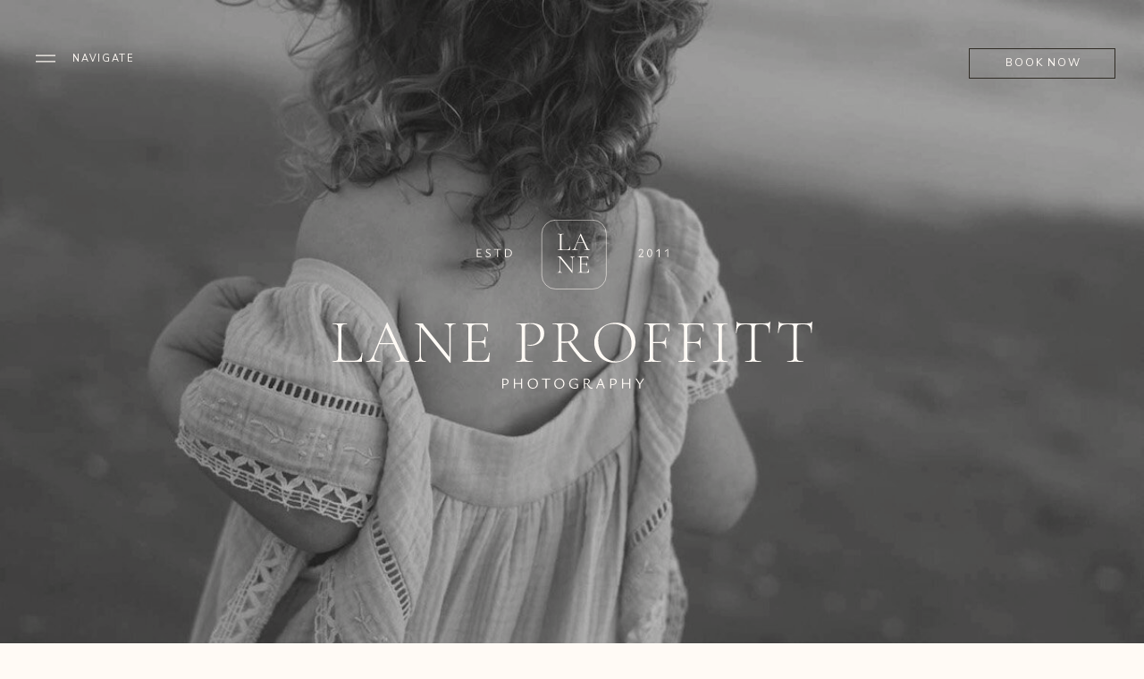

--- FILE ---
content_type: text/html; charset=UTF-8
request_url: https://laneproffittphotography.com/
body_size: 13606
content:
<!DOCTYPE html>
<html class="d" lang="">
  <head>
    <meta charset="UTF-8" />
    <meta name="viewport" content="width=device-width, initial-scale=1" />
    <title>Lane Proffitt Photography-Nashville Baby Newborn Maternity Family Photographer</title>
      <link rel="icon" type="image/png" href="//static.showit.co/200/r92r1rzAR8G0jQ2FuELowg/219140/lane_proffitt_photography-favicon.png" />
      <link rel="preconnect" href="https://static.showit.co" />
      <meta name="description" content="Lane Proffitt Photography offers newborn, baby, maternity and family photography to the Nashville area Middle Tennessee. One of top 10 newborn photographers in Nashville." />
      <link rel="canonical" href="https://laneproffittphotography.com" />
      <meta property="og:image" content="https://static.showit.co/1200/r92r1rzAR8G0jQ2FuELowg/219140/lane_proffitt_photography-favicon.png" />
    
    
    <link rel="preconnect" href="https://fonts.googleapis.com">
<link rel="preconnect" href="https://fonts.gstatic.com" crossorigin>
<link href="https://fonts.googleapis.com/css?family=Nunito+Sans:regular|Montserrat:600|Nunito+Sans:300|Montserrat:regular" rel="stylesheet" type="text/css"/>
<style>
@font-face{font-family:Butler UltraLight;src:url('//static.showit.co/file/mzZ6-NBgT2aPdsFHaiN9Pg/shared/butler_ultra_light-webfont.woff');}
 </style>
    <script id="init_data" type="application/json">
      {"mobile":{"w":320,"bgMediaType":"none","bgFillType":"color","bgColor":"colors-7"},"desktop":{"w":1200,"bgColor":"colors-7","bgMediaType":"none","bgFillType":"color"},"sid":"ph4bcrxwrgyr4pdxrarnbg","break":768,"assetURL":"//static.showit.co","contactFormId":"219140/357902","cfAction":"aHR0cHM6Ly9jbGllbnRzZXJ2aWNlLnNob3dpdC5jby9jb250YWN0Zm9ybQ==","sgAction":"aHR0cHM6Ly9jbGllbnRzZXJ2aWNlLnNob3dpdC5jby9zb2NpYWxncmlk","blockData":[{"slug":"header","visible":"a","states":[],"d":{"h":738,"w":1200,"bgFillType":"color","bgColor":"#fffaf5","bgMediaType":"image","bgImage":{"key":"9__1wdIrS6ChNZykpaEs1Q/shared/lane_proffitt_photography-_nashville_family_photographer-middle_tennessee_family_photography4.jpg","aspect_ratio":1.50188,"title":"Lane Proffitt Photography- Nashville family photographer-Middle Tennessee Family Photography4","type":"asset"},"bgOpacity":90,"bgPos":"ct","bgScale":"cover","bgScroll":"x"},"m":{"h":360,"w":320,"bgFillType":"color","bgColor":"#fffaf5","bgMediaType":"image","bgImage":{"key":"9__1wdIrS6ChNZykpaEs1Q/shared/lane_proffitt_photography-_nashville_family_photographer-middle_tennessee_family_photography4.jpg","aspect_ratio":1.50188,"title":"Lane Proffitt Photography- Nashville family photographer-Middle Tennessee Family Photography4","type":"asset"},"bgOpacity":90,"bgPos":"ct","bgScale":"cover","bgScroll":"x"}},{"slug":"brand-statement","visible":"a","states":[],"d":{"h":322,"w":1200,"bgFillType":"color","bgColor":"colors-3","bgMediaType":"none"},"m":{"h":196,"w":320,"bgFillType":"color","bgColor":"colors-3","bgMediaType":"none"}},{"slug":"explore-the-galleries","visible":"a","states":[],"d":{"h":2563,"w":1200,"bgFillType":"color","bgColor":"colors-7","bgMediaType":"none"},"m":{"h":1307,"w":320,"bgFillType":"color","bgColor":"colors-7","bgMediaType":"none"}},{"slug":"quote1-2","visible":"a","states":[],"d":{"h":189,"w":1200,"bgFillType":"color","bgColor":"colors-3","bgMediaType":"none"},"m":{"h":118,"w":320,"bgFillType":"color","bgColor":"colors-3","bgMediaType":"none"}},{"slug":"about-lane-proffitt-photography","visible":"a","states":[],"d":{"h":586,"w":1200,"bgFillType":"color","bgColor":"colors-7","bgMediaType":"none"},"m":{"h":720,"w":320,"bgFillType":"color","bgColor":"colors-7","bgMediaType":"none"}},{"slug":"quote2","visible":"a","states":[],"d":{"h":343,"w":1200,"bgFillType":"color","bgColor":"colors-3","bgMediaType":"none"},"m":{"h":271,"w":320,"bgFillType":"color","bgColor":"colors-3","bgMediaType":"none"}},{"slug":"footer","visible":"a","states":[],"d":{"h":765,"w":1200,"bgFillType":"color","bgColor":"colors-0","bgMediaType":"none"},"m":{"h":760,"w":320,"bgFillType":"color","bgColor":"colors-0","bgMediaType":"none"}},{"slug":"nav-open","visible":"a","states":[],"d":{"h":600,"w":1200,"locking":{"side":"t"},"trIn":{"type":"slide","delay":0,"duration":1.25,"direction":"Left"},"trOut":{"type":"slide","delay":0.25,"duration":1.25,"direction":"Left"},"bgFillType":"color","bgColor":"#000000:0","bgMediaType":"none","tr":{"in":{"cl":"slideInLeft","d":1.25,"dl":0},"out":{"cl":"slideOutLeft","d":1.25,"dl":0.25}}},"m":{"h":525,"w":320,"locking":{"side":"t"},"trIn":{"type":"slide","delay":0,"duration":1.25,"direction":"Down"},"trOut":{"type":"slide","delay":0.25,"duration":1.25,"direction":"Up"},"stateTrIn":{"type":"fade","direction":"none"},"stateTrOut":{"type":"fade","direction":"none"},"bgFillType":"color","bgColor":"#000000:0","bgMediaType":"none","tr":{"in":{"cl":"slideInDown","d":1.25,"dl":0},"out":{"cl":"slideOutUp","d":1.25,"dl":0.25}}}}],"elementData":[{"type":"svg","visible":"a","id":"header_0","blockId":"header","m":{"x":25,"y":106,"w":269,"h":95,"a":0},"d":{"x":324,"y":246,"w":553,"h":189,"a":0,"trIn":{"cl":"fadeIn","d":1.25,"dl":"0"}},"c":{"key":"IwVOKqz0TyOuSooD2aQBBg/shared/lane_proffitt_photography-nashville_family_baby_newborn_maternity_photographer-3.svg","aspect_ratio":2.83019}},{"type":"simple","visible":"d","id":"header_1","blockId":"header","m":{"x":48,"y":7,"w":224,"h":30.799999999999997,"a":0},"d":{"x":1004,"y":54,"w":164,"h":34,"a":0,"lockH":"r"}},{"type":"text","visible":"d","id":"header_2","blockId":"header","m":{"x":86,"y":138,"w":103,"h":19,"a":0},"d":{"x":1012,"y":60,"w":151,"h":22,"a":0,"lockH":"r"}},{"type":"text","visible":"d","id":"header_3","blockId":"header","m":{"x":99,"y":80,"w":122.99999999999999,"h":41,"a":0},"d":{"x":76,"y":55,"w":80,"h":21,"a":0,"lockH":"l"},"pc":[{"type":"show","block":"nav-open"}]},{"type":"icon","visible":"a","id":"header_4","blockId":"header","m":{"x":282,"y":11,"w":26,"h":26,"a":0},"d":{"x":32,"y":51,"w":38,"h":29,"a":0,"lockH":"l"},"pc":[{"type":"show","block":"nav-open"}]},{"type":"text","visible":"a","id":"brand-statement_0","blockId":"brand-statement","m":{"x":34,"y":45,"w":252,"h":69,"a":0},"d":{"x":250,"y":95,"w":700,"h":82,"a":0}},{"type":"text","visible":"a","id":"brand-statement_1","blockId":"brand-statement","m":{"x":56,"y":24,"w":209,"h":16,"a":0},"d":{"x":468,"y":66,"w":264,"h":19,"a":0}},{"type":"simple","visible":"a","id":"brand-statement_2","blockId":"brand-statement","m":{"x":98,"y":136,"w":125,"h":33,"a":0},"d":{"x":513,"y":207,"w":174,"h":38,"a":0}},{"type":"text","visible":"a","id":"brand-statement_3","blockId":"brand-statement","m":{"x":105,"y":144,"w":113,"h":19,"a":0},"d":{"x":513,"y":207,"w":174,"h":38,"a":0}},{"type":"simple","visible":"a","id":"explore-the-galleries_0","blockId":"explore-the-galleries","m":{"x":84,"y":1195,"w":152,"h":40,"a":0},"d":{"x":503,"y":2380,"w":195,"h":47,"a":0}},{"type":"text","visible":"a","id":"explore-the-galleries_1","blockId":"explore-the-galleries","m":{"x":84,"y":1195,"w":152,"h":40,"a":0},"d":{"x":503,"y":2380,"w":195,"h":47,"a":0}},{"type":"simple","visible":"d","id":"explore-the-galleries_2","blockId":"explore-the-galleries","m":{"x":26,"y":110,"w":269,"h":279,"a":0},"d":{"x":280,"y":1837,"w":640,"h":425,"a":0}},{"type":"text","visible":"a","id":"explore-the-galleries_3","blockId":"explore-the-galleries","m":{"x":51,"y":1085,"w":218,"h":36,"a":0},"d":{"x":444,"y":2033,"w":312,"h":34,"a":0}},{"type":"graphic","visible":"a","id":"explore-the-galleries_4","blockId":"explore-the-galleries","m":{"x":43,"y":937,"w":234,"h":145,"a":0},"d":{"x":280,"y":1837,"w":640,"h":425,"a":0},"pc":[{"type":"show","block":"galleries-open"}],"c":{"key":"f0BY7L11Q7il91rbxzPFaA/shared/lane_proffitt_photography-familiy_photographer_nashville-min.jpg","aspect_ratio":1.48828}},{"type":"simple","visible":"d","id":"explore-the-galleries_5","blockId":"explore-the-galleries","m":{"x":26,"y":110,"w":269,"h":279,"a":0},"d":{"x":284,"y":1358,"w":633,"h":422,"a":0}},{"type":"text","visible":"a","id":"explore-the-galleries_6","blockId":"explore-the-galleries","m":{"x":51,"y":863,"w":218,"h":36,"a":0},"d":{"x":496,"y":1552,"w":209,"h":34,"a":0}},{"type":"graphic","visible":"a","id":"explore-the-galleries_7","blockId":"explore-the-galleries","m":{"x":43,"y":715,"w":234,"h":145,"a":0},"d":{"x":284,"y":1356,"w":640,"h":425,"a":0},"pc":[{"type":"show","block":"galleries-open"}],"c":{"key":"kpCXDsgWSHC4KWfJXSS5hw/shared/lane_proffitt_photography-baby_photographer-nashiville_photographer.jpg","aspect_ratio":1.50282}},{"type":"simple","visible":"d","id":"explore-the-galleries_8","blockId":"explore-the-galleries","m":{"x":26,"y":110,"w":269,"h":279,"a":0},"d":{"x":284,"y":874,"w":640,"h":425,"a":0}},{"type":"text","visible":"a","id":"explore-the-galleries_9","blockId":"explore-the-galleries","m":{"x":51,"y":640,"w":218,"h":36,"a":0},"d":{"x":421,"y":1070,"w":359,"h":34,"a":0}},{"type":"graphic","visible":"a","id":"explore-the-galleries_10","blockId":"explore-the-galleries","m":{"x":43,"y":492,"w":234,"h":145,"a":0},"d":{"x":284,"y":874,"w":640,"h":425,"a":0},"pc":[{"type":"show","block":"galleries-open"}],"c":{"key":"yjeLT1R9RHavbYjx4ml8HQ/shared/lane_proffitt_photography-newborn_photography-nashville_photography-min.jpg","aspect_ratio":1.50244}},{"type":"simple","visible":"d","id":"explore-the-galleries_11","blockId":"explore-the-galleries","m":{"x":26,"y":110,"w":269,"h":279,"a":0},"d":{"x":284,"y":393,"w":640,"h":425,"a":0}},{"type":"text","visible":"a","id":"explore-the-galleries_12","blockId":"explore-the-galleries","m":{"x":51,"y":418,"w":218,"h":36,"a":0},"d":{"x":456,"y":589,"w":289,"h":34,"a":0}},{"type":"graphic","visible":"a","id":"explore-the-galleries_13","blockId":"explore-the-galleries","m":{"x":43,"y":270,"w":234,"h":145,"a":0},"d":{"x":284,"y":393,"w":640,"h":425,"a":0},"pc":[{"type":"show","block":"galleries-open"}],"c":{"key":"etHVkJXRTee-jnFj-1X81Q/shared/lane_proffitt_photography-meternity_photographer-nashville_area.jpg","aspect_ratio":1.50235}},{"type":"text","visible":"a","id":"explore-the-galleries_14","blockId":"explore-the-galleries","m":{"x":26,"y":83,"w":268,"h":179,"a":0},"d":{"x":335,"y":177,"w":531,"h":166,"a":0}},{"type":"text","visible":"a","id":"explore-the-galleries_15","blockId":"explore-the-galleries","m":{"x":15,"y":40,"w":290,"h":42,"a":0},"d":{"x":308,"y":103,"w":584,"h":52,"a":0}},{"type":"text","visible":"a","id":"quote1-2_0","blockId":"quote1-2","m":{"x":41,"y":33,"w":239,"h":53,"a":0},"d":{"x":207,"y":60,"w":786,"h":69,"a":0}},{"type":"graphic","visible":"a","id":"about-lane-proffitt-photography_0","blockId":"about-lane-proffitt-photography","m":{"x":-7,"y":0,"w":328,"h":218,"a":0},"d":{"x":352,"y":38,"w":847,"h":515,"a":0,"gs":{"t":"cover"},"lockH":"s"},"c":{"key":"0BAeZUOWQgyEPjJiRJ3RKw/219140/lane_proffitt_photography-nashville_area_photographer-family_newborn_maternity-min.jpg","aspect_ratio":1.5}},{"type":"simple","visible":"d","id":"about-lane-proffitt-photography_1","blockId":"about-lane-proffitt-photography","m":{"x":20,"y":657,"w":280,"h":434,"a":0},"d":{"x":17,"y":36,"w":478,"h":514,"a":0,"lockH":"l"}},{"type":"text","visible":"a","id":"about-lane-proffitt-photography_2","blockId":"about-lane-proffitt-photography","m":{"x":27,"y":615,"w":178,"h":72,"a":0},"d":{"x":60,"y":455,"w":394,"h":63,"a":0,"trIn":{"cl":"fadeIn","d":0.75,"dl":"0"},"lockH":"l"}},{"type":"text","visible":"a","id":"about-lane-proffitt-photography_3","blockId":"about-lane-proffitt-photography","m":{"x":27,"y":283,"w":267,"h":323,"a":0},"d":{"x":61,"y":115,"w":394,"h":293,"a":0,"trIn":{"cl":"fadeIn","d":0.75,"dl":"0"},"lockH":"l"}},{"type":"text","visible":"a","id":"about-lane-proffitt-photography_4","blockId":"about-lane-proffitt-photography","m":{"x":27,"y":243,"w":260,"h":35,"a":0},"d":{"x":60,"y":68,"w":394,"h":33,"a":0,"trIn":{"cl":"fadeIn","d":0.75,"dl":"0"},"lockH":"l"}},{"type":"simple","visible":"a","id":"quote2_0","blockId":"quote2","m":{"x":89,"y":173,"w":152,"h":40,"a":0},"d":{"x":512,"y":238,"w":176,"h":42,"a":0}},{"type":"text","visible":"a","id":"quote2_1","blockId":"quote2","m":{"x":89,"y":173,"w":152,"h":40,"a":0},"d":{"x":523,"y":248,"w":157,"h":23,"a":0}},{"type":"text","visible":"a","id":"quote2_2","blockId":"quote2","m":{"x":15,"y":58,"w":291,"h":80,"a":0},"d":{"x":204,"y":78,"w":786,"h":87,"a":0}},{"type":"social","visible":"a","id":"footer_0","blockId":"footer","m":{"x":31,"y":93,"w":258,"h":169,"a":0},"d":{"x":41,"y":146,"w":1118,"h":156,"a":0}},{"type":"text","visible":"a","id":"footer_1","blockId":"footer","m":{"x":66,"y":52,"w":188,"h":20,"a":0},"d":{"x":389,"y":87,"w":422,"h":20,"a":0}},{"type":"text","visible":"a","id":"footer_2","blockId":"footer","m":{"x":29,"y":24,"w":263,"h":28,"a":0},"d":{"x":389,"y":48,"w":422,"h":39,"a":0}},{"type":"text","visible":"a","id":"footer_3","blockId":"footer","m":{"x":46,"y":725,"w":229,"h":17,"a":0},"d":{"x":890,"y":721,"w":272,"h":18,"a":0}},{"type":"text","visible":"a","id":"footer_4","blockId":"footer","m":{"x":46,"y":706,"w":229,"h":17,"a":0},"d":{"x":38,"y":721,"w":301,"h":18,"a":0}},{"type":"icon","visible":"a","id":"footer_5","blockId":"footer","m":{"x":172,"y":657,"w":15,"h":16,"a":0},"d":{"x":616,"y":665,"w":15,"h":17,"a":0}},{"type":"icon","visible":"a","id":"footer_6","blockId":"footer","m":{"x":133,"y":658,"w":13,"h":14,"a":0},"d":{"x":569,"y":665,"w":16,"h":18,"a":0}},{"type":"text","visible":"a","id":"footer_7","blockId":"footer","m":{"x":170,"y":582,"w":115,"h":32,"a":0},"d":{"x":757,"y":565,"w":141,"h":53,"a":0}},{"type":"text","visible":"a","id":"footer_8","blockId":"footer","m":{"x":35,"y":584,"w":115,"h":32,"a":0},"d":{"x":606,"y":565,"w":141,"h":53,"a":0}},{"type":"text","visible":"a","id":"footer_9","blockId":"footer","m":{"x":170,"y":507,"w":115,"h":32,"a":0},"d":{"x":455,"y":565,"w":141,"h":53,"a":0}},{"type":"text","visible":"a","id":"footer_10","blockId":"footer","m":{"x":35,"y":507,"w":115,"h":32,"a":0},"d":{"x":304,"y":565,"w":141,"h":53,"a":0}},{"type":"text","visible":"a","id":"footer_11","blockId":"footer","m":{"x":34,"y":464,"w":252,"h":32,"a":0},"d":{"x":708,"y":502,"w":141,"h":33,"a":0}},{"type":"text","visible":"a","id":"footer_12","blockId":"footer","m":{"x":34,"y":427,"w":252,"h":32,"a":0},"d":{"x":530,"y":502,"w":141,"h":33,"a":0}},{"type":"text","visible":"a","id":"footer_13","blockId":"footer","m":{"x":34,"y":390,"w":252,"h":32,"a":0},"d":{"x":351,"y":502,"w":141,"h":33,"a":0}},{"type":"svg","visible":"a","id":"footer_14","blockId":"footer","m":{"x":47,"y":312,"w":224,"h":50,"a":0},"d":{"x":401,"y":354,"w":399,"h":89,"a":0},"c":{"key":"lY5LTxUnSpmANmHLOVyi6Q/shared/lane_proffitt_photography-nashville_family_baby_newborn_maternity_photographer-3a.svg","aspect_ratio":4.47761}},{"type":"simple","visible":"a","id":"nav-open_0","blockId":"nav-open","m":{"x":10,"y":0,"w":300,"h":522,"a":0,"trIn":{"cl":"slideInDown","d":1.25,"dl":0},"lockV":"t"},"d":{"x":0,"y":0,"w":326,"h":600,"a":0,"trIn":{"cl":"slideInLeft","d":1.25,"dl":0},"lockH":"l","lockV":"s"}},{"type":"simple","visible":"a","id":"nav-open_1","blockId":"nav-open","m":{"x":84,"y":415,"w":152,"h":40,"a":0,"trIn":{"cl":"slideInDown","d":1.25,"dl":0}},"d":{"x":66,"y":521,"w":195,"h":47,"a":0,"trIn":{"cl":"slideInLeft","d":1.25,"dl":0},"lockH":"l"}},{"type":"text","visible":"a","id":"nav-open_2","blockId":"nav-open","m":{"x":92,"y":423,"w":137,"h":23,"a":0,"trIn":{"cl":"slideInDown","d":1.25,"dl":0}},"d":{"x":77,"y":532,"w":174,"h":26,"a":0,"trIn":{"cl":"slideInLeft","d":1.25,"dl":0},"lockH":"l"}},{"type":"icon","visible":"a","id":"nav-open_3","blockId":"nav-open","m":{"x":123,"y":360,"w":15,"h":16,"a":0,"trIn":{"cl":"slideInDown","d":1.25,"dl":0}},"d":{"x":121,"y":438,"w":15,"h":17,"a":0,"trIn":{"cl":"slideInLeft","d":1.25,"dl":0},"lockH":"l"}},{"type":"icon","visible":"a","id":"nav-open_4","blockId":"nav-open","m":{"x":184,"y":361,"w":13,"h":14,"a":0,"trIn":{"cl":"slideInDown","d":1.25,"dl":0}},"d":{"x":190,"y":438,"w":16,"h":18,"a":0,"trIn":{"cl":"slideInLeft","d":1.25,"dl":0},"lockH":"l"}},{"type":"text","visible":"a","id":"nav-open_5","blockId":"nav-open","m":{"x":30,"y":301,"w":260,"h":30,"a":0,"trIn":{"cl":"slideInDown","d":1.25,"dl":0},"lockV":"t"},"d":{"x":50,"y":378,"w":227,"h":25,"a":0,"trIn":{"cl":"slideInLeft","d":1.25,"dl":0},"lockH":"l"}},{"type":"text","visible":"a","id":"nav-open_6","blockId":"nav-open","m":{"x":30,"y":270,"w":260,"h":30,"a":0,"trIn":{"cl":"slideInDown","d":1.25,"dl":0},"lockV":"t"},"d":{"x":50,"y":342,"w":227,"h":25,"a":0,"trIn":{"cl":"slideInLeft","d":1.25,"dl":0},"lockH":"l"}},{"type":"text","visible":"a","id":"nav-open_7","blockId":"nav-open","m":{"x":30,"y":240,"w":260,"h":30,"a":0,"trIn":{"cl":"slideInDown","d":1.25,"dl":0},"lockV":"t"},"d":{"x":50,"y":307,"w":227,"h":25,"a":0,"trIn":{"cl":"slideInLeft","d":1.25,"dl":0},"lockH":"l"}},{"type":"text","visible":"a","id":"nav-open_8","blockId":"nav-open","m":{"x":30,"y":208,"w":260,"h":30,"a":0,"trIn":{"cl":"slideInDown","d":1.25,"dl":0},"lockV":"t"},"d":{"x":50,"y":271,"w":227,"h":25,"a":0,"trIn":{"cl":"slideInLeft","d":1.25,"dl":0},"lockH":"l"}},{"type":"text","visible":"a","id":"nav-open_9","blockId":"nav-open","m":{"x":30,"y":177,"w":260,"h":30,"a":0,"trIn":{"cl":"slideInDown","d":1.25,"dl":0},"lockV":"t"},"d":{"x":50,"y":239,"w":227,"h":25,"a":0,"trIn":{"cl":"slideInLeft","d":1.25,"dl":0},"lockH":"l"}},{"type":"text","visible":"a","id":"nav-open_10","blockId":"nav-open","m":{"x":30,"y":147,"w":260,"h":30,"a":0,"trIn":{"cl":"slideInDown","d":1.25,"dl":0},"lockV":"t"},"d":{"x":50,"y":206,"w":227,"h":25,"a":0,"trIn":{"cl":"slideInLeft","d":1.25,"dl":0},"lockH":"l"}},{"type":"text","visible":"a","id":"nav-open_11","blockId":"nav-open","m":{"x":30,"y":116,"w":260,"h":30,"a":0,"trIn":{"cl":"slideInDown","d":1.25,"dl":0},"lockV":"t"},"d":{"x":50,"y":170,"w":227,"h":25,"a":0,"trIn":{"cl":"slideInLeft","d":1.25,"dl":0},"lockH":"l"}},{"type":"svg","visible":"a","id":"nav-open_12","blockId":"nav-open","m":{"x":61,"y":33,"w":198,"h":54,"a":0,"trIn":{"cl":"slideInDown","d":1.25,"dl":0}},"d":{"x":92,"y":54,"w":143,"h":78,"a":0,"trIn":{"cl":"slideInLeft","d":1.25,"dl":0},"lockH":"l"},"c":{"key":"BXv9jilSSZiiCHREWoJaMg/shared/lane_proffitt_photography-nashville_family_baby_newborn_photographer-2.svg","aspect_ratio":2.25564}},{"type":"icon","visible":"a","id":"nav-open_13","blockId":"nav-open","m":{"x":268,"y":12,"w":20,"h":26,"a":0,"trIn":{"cl":"slideInDown","d":1.25,"dl":0},"lockV":"t"},"d":{"x":267,"y":34,"w":20,"h":20,"a":0,"trIn":{"cl":"slideInLeft","d":1.25,"dl":0},"lockH":"l","lockV":"t"},"pc":[{"type":"hide","block":"nav-open"}]}]}
    </script>
    <link
      rel="stylesheet"
      type="text/css"
      href="https://cdnjs.cloudflare.com/ajax/libs/animate.css/3.4.0/animate.min.css"
    />
    <script
      id="si-jquery"
      src="https://ajax.googleapis.com/ajax/libs/jquery/3.5.1/jquery.min.js"
    ></script>
    		
		<script src="//lib.showit.co/engine/2.1.2/showit-lib.min.js"></script>
		<script src="//lib.showit.co/engine/2.1.2/showit.min.js"></script>

    <script>
      
      function initPage(){
      
      }
    </script>
    <link rel="stylesheet" type="text/css" href="//lib.showit.co/engine/2.1.2/showit.css" />
    <style id="si-page-css">
      html.m {background-color:rgba(255,250,245,1);}
html.d {background-color:rgba(255,250,245,1);}
.d .st-d-title {color:rgba(48,44,37,1);text-transform:uppercase;line-height:1.2;letter-spacing:0em;font-size:52px;text-align:left;font-family:'Butler UltraLight';font-weight:400;font-style:normal;}
.d .st-d-title.se-rc a {color:rgba(48,44,37,1);}
.d .st-d-title.se-rc a:hover {text-decoration:underline;color:rgba(48,44,37,1);opacity:0.8;}
.m .st-m-title {color:rgba(48,44,37,1);text-transform:uppercase;line-height:1.2;letter-spacing:0em;font-size:26px;text-align:left;font-family:'Butler UltraLight';font-weight:400;font-style:normal;}
.m .st-m-title.se-rc a {color:rgba(48,44,37,1);}
.m .st-m-title.se-rc a:hover {text-decoration:underline;color:rgba(48,44,37,1);opacity:0.8;}
.d .st-d-heading {color:rgba(91,84,70,1);line-height:1.2;letter-spacing:0.05em;font-size:28px;text-align:center;font-family:'Butler UltraLight';font-weight:400;font-style:normal;}
.d .st-d-heading.se-rc a {color:rgba(91,84,70,1);}
.d .st-d-heading.se-rc a:hover {text-decoration:underline;color:rgba(91,84,70,1);opacity:0.8;}
.m .st-m-heading {color:rgba(91,84,70,1);line-height:1.2;letter-spacing:0.05em;font-size:20px;text-align:center;font-family:'Butler UltraLight';font-weight:400;font-style:normal;}
.m .st-m-heading.se-rc a {color:rgba(91,84,70,1);}
.m .st-m-heading.se-rc a:hover {text-decoration:underline;color:rgba(91,84,70,1);opacity:0.8;}
.d .st-d-subheading {color:rgba(48,44,37,1);text-transform:uppercase;line-height:1.8;letter-spacing:0.15em;font-size:14px;text-align:center;font-family:'Nunito Sans';font-weight:400;font-style:normal;}
.d .st-d-subheading.se-rc a {color:rgba(48,44,37,1);}
.d .st-d-subheading.se-rc a:hover {text-decoration:underline;color:rgba(48,44,37,1);opacity:0.8;}
.m .st-m-subheading {color:rgba(48,44,37,1);text-transform:uppercase;line-height:1.8;letter-spacing:0.15em;font-size:11px;text-align:center;font-family:'Nunito Sans';font-weight:400;font-style:normal;}
.m .st-m-subheading.se-rc a {color:rgba(48,44,37,1);}
.m .st-m-subheading.se-rc a:hover {text-decoration:underline;color:rgba(48,44,37,1);opacity:0.8;}
.d .st-d-paragraph {color:rgba(91,84,70,1);line-height:1.8;letter-spacing:0em;font-size:14px;text-align:justify;font-family:'Nunito Sans';font-weight:300;font-style:normal;}
.d .st-d-paragraph.se-rc a {color:rgba(91,84,70,1);}
.d .st-d-paragraph.se-rc a:hover {text-decoration:underline;color:rgba(91,84,70,1);opacity:0.8;}
.m .st-m-paragraph {color:rgba(91,84,70,1);line-height:1.8;letter-spacing:0em;font-size:13px;text-align:justify;font-family:'Nunito Sans';font-weight:300;font-style:normal;}
.m .st-m-paragraph.se-rc a {color:rgba(91,84,70,1);}
.m .st-m-paragraph.se-rc a:hover {text-decoration:underline;color:rgba(91,84,70,1);opacity:0.8;}
.m .sib-header {height:360px;}
.d .sib-header {height:738px;}
.m .sib-header .ss-bg {background-color:rgba(255,250,245,1);}
.d .sib-header .ss-bg {background-color:rgba(255,250,245,1);}
.d .sie-header_0 {left:324px;top:246px;width:553px;height:189px;}
.m .sie-header_0 {left:25px;top:106px;width:269px;height:95px;}
.d .sie-header_0 .se-img {background-repeat:no-repeat;background-position:50%;background-size:contain;border-radius:inherit;}
.m .sie-header_0 .se-img {background-repeat:no-repeat;background-position:50%;background-size:contain;border-radius:inherit;}
.d .sie-header_1 {left:1004px;top:54px;width:164px;height:34px;}
.m .sie-header_1 {left:48px;top:7px;width:224px;height:30.799999999999997px;display:none;}
.d .sie-header_1 .se-simple:hover {}
.m .sie-header_1 .se-simple:hover {}
.d .sie-header_1 .se-simple {border-color:rgba(48,44,37,1);border-width:1px;background-color:rgba(0,0,0,0);border-style:solid;border-radius:inherit;}
.m .sie-header_1 .se-simple {background-color:rgba(91,84,70,1);}
.d .sie-header_2:hover {opacity:1;transition-duration:0.5s;transition-property:opacity;}
.m .sie-header_2:hover {opacity:1;transition-duration:0.5s;transition-property:opacity;}
.d .sie-header_2 {left:1012px;top:60px;width:151px;height:22px;transition-duration:0.5s;transition-property:opacity;}
.m .sie-header_2 {left:86px;top:138px;width:103px;height:19px;display:none;transition-duration:0.5s;transition-property:opacity;}
.d .sie-header_2-text:hover {color:rgba(51,51,51,1);}
.m .sie-header_2-text:hover {color:rgba(51,51,51,1);}
.d .sie-header_2-text {color:rgba(255,250,245,1);font-size:12px;transition-duration:0.5s;transition-property:color;}
.m .sie-header_2-text {text-transform:uppercase;letter-spacing:0.4em;font-size:12px;text-align:right;font-family:'Montserrat';font-weight:600;font-style:normal;transition-duration:0.5s;transition-property:color;}
.d .sie-header_3 {left:76px;top:55px;width:80px;height:21px;}
.m .sie-header_3 {left:99px;top:80px;width:122.99999999999999px;height:41px;display:none;}
.d .sie-header_3-text {color:rgba(255,250,245,1);line-height:2;font-size:11px;}
.d .sie-header_4:hover {opacity:1;transition-duration:0.5s;transition-property:opacity;}
.m .sie-header_4:hover {opacity:1;transition-duration:0.5s;transition-property:opacity;}
.d .sie-header_4 {left:32px;top:51px;width:38px;height:29px;transition-duration:0.5s;transition-property:opacity;}
.m .sie-header_4 {left:282px;top:11px;width:26px;height:26px;transition-duration:0.5s;transition-property:opacity;}
.d .sie-header_4 svg {fill:rgba(255,250,245,1);transition-duration:0.5s;transition-property:fill;}
.m .sie-header_4 svg {fill:rgba(255,250,245,1);transition-duration:0.5s;transition-property:fill;}
.d .sie-header_4 svg:hover {fill:rgba(184,180,171,1);}
.m .sie-header_4 svg:hover {fill:rgba(184,180,171,1);}
.m .sib-brand-statement {height:196px;}
.d .sib-brand-statement {height:322px;}
.m .sib-brand-statement .ss-bg {background-color:rgba(184,180,171,1);}
.d .sib-brand-statement .ss-bg {background-color:rgba(184,180,171,1);}
.d .sie-brand-statement_0 {left:250px;top:95px;width:700px;height:82px;}
.m .sie-brand-statement_0 {left:34px;top:45px;width:252px;height:69px;}
.d .sie-brand-statement_0-text {color:rgba(48,44,37,1);}
.m .sie-brand-statement_0-text {color:rgba(48,44,37,1);font-size:15px;}
.d .sie-brand-statement_1 {left:468px;top:66px;width:264px;height:19px;}
.m .sie-brand-statement_1 {left:56px;top:24px;width:209px;height:16px;}
.d .sie-brand-statement_1-text {color:rgba(48,44,37,1);text-align:center;}
.d .sie-brand-statement_2 {left:513px;top:207px;width:174px;height:38px;}
.m .sie-brand-statement_2 {left:98px;top:136px;width:125px;height:33px;}
.d .sie-brand-statement_2 .se-simple:hover {}
.m .sie-brand-statement_2 .se-simple:hover {}
.d .sie-brand-statement_2 .se-simple {border-color:rgba(48,44,37,1);border-width:1px;background-color:rgba(184,180,171,1);border-style:solid;border-radius:inherit;}
.m .sie-brand-statement_2 .se-simple {border-color:rgba(48,44,37,1);border-width:1px;background-color:rgba(184,180,171,1);border-style:solid;border-radius:inherit;}
.d .sie-brand-statement_3 {left:513px;top:207px;width:174px;height:38px;}
.m .sie-brand-statement_3 {left:105px;top:144px;width:113px;height:19px;}
.d .sie-brand-statement_3-text {line-height:3.3;font-size:11px;}
.m .sie-brand-statement_3-text {font-size:9px;}
.m .sib-explore-the-galleries {height:1307px;}
.d .sib-explore-the-galleries {height:2563px;}
.m .sib-explore-the-galleries .ss-bg {background-color:rgba(255,250,245,1);}
.d .sib-explore-the-galleries .ss-bg {background-color:rgba(255,250,245,1);}
.d .sie-explore-the-galleries_0 {left:503px;top:2380px;width:195px;height:47px;}
.m .sie-explore-the-galleries_0 {left:84px;top:1195px;width:152px;height:40px;}
.d .sie-explore-the-galleries_0 .se-simple:hover {}
.m .sie-explore-the-galleries_0 .se-simple:hover {}
.d .sie-explore-the-galleries_0 .se-simple {border-color:rgba(48,44,37,1);border-width:1px;background-color:rgba(255,250,245,1);border-style:solid;border-radius:inherit;}
.m .sie-explore-the-galleries_0 .se-simple {border-color:rgba(48,44,37,1);border-width:1px;border-style:solid;border-radius:inherit;}
.d .sie-explore-the-galleries_1 {left:503px;top:2380px;width:195px;height:47px;}
.m .sie-explore-the-galleries_1 {left:84px;top:1195px;width:152px;height:40px;}
.d .sie-explore-the-galleries_1-text {color:rgba(48,44,37,1);line-height:4;font-size:12px;}
.m .sie-explore-the-galleries_1-text {line-height:3.6;}
.d .sie-explore-the-galleries_2 {left:280px;top:1837px;width:640px;height:425px;}
.m .sie-explore-the-galleries_2 {left:26px;top:110px;width:269px;height:279px;display:none;}
.d .sie-explore-the-galleries_2 .se-simple:hover {}
.m .sie-explore-the-galleries_2 .se-simple:hover {}
.d .sie-explore-the-galleries_2 .se-simple {background-color:rgba(255,255,255,0.5);}
.m .sie-explore-the-galleries_2 .se-simple {background-color:rgba(255,250,245,1);}
.d .sie-explore-the-galleries_3 {left:444px;top:2033px;width:312px;height:34px;}
.m .sie-explore-the-galleries_3 {left:51px;top:1085px;width:218px;height:36px;}
.d .sie-explore-the-galleries_3-text {color:rgba(48,44,37,1);font-size:34px;}
.d .sie-explore-the-galleries_4:hover {opacity:0.1;transition-duration:0.5s;transition-property:opacity;}
.m .sie-explore-the-galleries_4:hover {opacity:0.1;transition-duration:0.5s;transition-property:opacity;}
.d .sie-explore-the-galleries_4 {left:280px;top:1837px;width:640px;height:425px;transition-duration:0.5s;transition-property:opacity;}
.m .sie-explore-the-galleries_4 {left:43px;top:937px;width:234px;height:145px;transition-duration:0.5s;transition-property:opacity;}
.d .sie-explore-the-galleries_4 .se-img {background-repeat:no-repeat;background-size:cover;background-position:50% 50%;border-radius:inherit;}
.m .sie-explore-the-galleries_4 .se-img {background-repeat:no-repeat;background-size:cover;background-position:50% 50%;border-radius:inherit;}
.d .sie-explore-the-galleries_5 {left:284px;top:1358px;width:633px;height:422px;}
.m .sie-explore-the-galleries_5 {left:26px;top:110px;width:269px;height:279px;display:none;}
.d .sie-explore-the-galleries_5 .se-simple:hover {}
.m .sie-explore-the-galleries_5 .se-simple:hover {}
.d .sie-explore-the-galleries_5 .se-simple {background-color:rgba(255,255,255,0.5);}
.m .sie-explore-the-galleries_5 .se-simple {background-color:rgba(255,250,245,1);}
.d .sie-explore-the-galleries_6 {left:496px;top:1552px;width:209px;height:34px;}
.m .sie-explore-the-galleries_6 {left:51px;top:863px;width:218px;height:36px;}
.d .sie-explore-the-galleries_6-text {color:rgba(48,44,37,1);font-size:34px;}
.d .sie-explore-the-galleries_7:hover {opacity:0.1;transition-duration:0.5s;transition-property:opacity;}
.m .sie-explore-the-galleries_7:hover {opacity:0.1;transition-duration:0.5s;transition-property:opacity;}
.d .sie-explore-the-galleries_7 {left:284px;top:1356px;width:640px;height:425px;transition-duration:0.5s;transition-property:opacity;}
.m .sie-explore-the-galleries_7 {left:43px;top:715px;width:234px;height:145px;transition-duration:0.5s;transition-property:opacity;}
.d .sie-explore-the-galleries_7 .se-img {background-repeat:no-repeat;background-size:cover;background-position:50% 50%;border-radius:inherit;}
.m .sie-explore-the-galleries_7 .se-img {background-repeat:no-repeat;background-size:cover;background-position:50% 50%;border-radius:inherit;}
.d .sie-explore-the-galleries_8 {left:284px;top:874px;width:640px;height:425px;}
.m .sie-explore-the-galleries_8 {left:26px;top:110px;width:269px;height:279px;display:none;}
.d .sie-explore-the-galleries_8 .se-simple:hover {}
.m .sie-explore-the-galleries_8 .se-simple:hover {}
.d .sie-explore-the-galleries_8 .se-simple {background-color:rgba(255,255,255,0.5);}
.m .sie-explore-the-galleries_8 .se-simple {background-color:rgba(255,250,245,1);}
.d .sie-explore-the-galleries_9 {left:421px;top:1070px;width:359px;height:34px;}
.m .sie-explore-the-galleries_9 {left:51px;top:640px;width:218px;height:36px;}
.d .sie-explore-the-galleries_9-text {color:rgba(48,44,37,1);font-size:34px;}
.d .sie-explore-the-galleries_10:hover {opacity:0.1;transition-duration:0.5s;transition-property:opacity;}
.m .sie-explore-the-galleries_10:hover {opacity:0.1;transition-duration:0.5s;transition-property:opacity;}
.d .sie-explore-the-galleries_10 {left:284px;top:874px;width:640px;height:425px;transition-duration:0.5s;transition-property:opacity;}
.m .sie-explore-the-galleries_10 {left:43px;top:492px;width:234px;height:145px;transition-duration:0.5s;transition-property:opacity;}
.d .sie-explore-the-galleries_10 .se-img {background-repeat:no-repeat;background-size:cover;background-position:50% 50%;border-radius:inherit;}
.m .sie-explore-the-galleries_10 .se-img {background-repeat:no-repeat;background-size:cover;background-position:50% 50%;border-radius:inherit;}
.d .sie-explore-the-galleries_11 {left:284px;top:393px;width:640px;height:425px;}
.m .sie-explore-the-galleries_11 {left:26px;top:110px;width:269px;height:279px;display:none;}
.d .sie-explore-the-galleries_11 .se-simple:hover {}
.m .sie-explore-the-galleries_11 .se-simple:hover {}
.d .sie-explore-the-galleries_11 .se-simple {background-color:rgba(255,255,255,0.5);}
.m .sie-explore-the-galleries_11 .se-simple {background-color:rgba(255,250,245,1);}
.d .sie-explore-the-galleries_12 {left:456px;top:589px;width:289px;height:34px;}
.m .sie-explore-the-galleries_12 {left:51px;top:418px;width:218px;height:36px;}
.d .sie-explore-the-galleries_12-text {color:rgba(48,44,37,1);font-size:34px;}
.d .sie-explore-the-galleries_13:hover {opacity:0.1;transition-duration:0.5s;transition-property:opacity;}
.m .sie-explore-the-galleries_13:hover {opacity:0.1;transition-duration:0.5s;transition-property:opacity;}
.d .sie-explore-the-galleries_13 {left:284px;top:393px;width:640px;height:425px;transition-duration:0.5s;transition-property:opacity;}
.m .sie-explore-the-galleries_13 {left:43px;top:270px;width:234px;height:145px;transition-duration:0.5s;transition-property:opacity;}
.d .sie-explore-the-galleries_13 .se-img {background-repeat:no-repeat;background-size:cover;background-position:50% 50%;border-radius:inherit;}
.m .sie-explore-the-galleries_13 .se-img {background-repeat:no-repeat;background-size:cover;background-position:50% 50%;border-radius:inherit;}
.d .sie-explore-the-galleries_14 {left:335px;top:177px;width:531px;height:166px;}
.m .sie-explore-the-galleries_14 {left:26px;top:83px;width:268px;height:179px;}
.d .sie-explore-the-galleries_14-text {text-align:center;}
.m .sie-explore-the-galleries_14-text {font-size:10px;text-align:center;}
.d .sie-explore-the-galleries_15 {left:308px;top:103px;width:584px;height:52px;}
.m .sie-explore-the-galleries_15 {left:15px;top:40px;width:290px;height:42px;}
.d .sie-explore-the-galleries_15-text {text-align:center;}
.m .sie-explore-the-galleries_15-text {text-align:center;}
.m .sib-quote1-2 {height:118px;}
.d .sib-quote1-2 {height:189px;}
.m .sib-quote1-2 .ss-bg {background-color:rgba(184,180,171,1);}
.d .sib-quote1-2 .ss-bg {background-color:rgba(184,180,171,1);}
.d .sie-quote1-2_0 {left:207px;top:60px;width:786px;height:69px;}
.m .sie-quote1-2_0 {left:41px;top:33px;width:239px;height:53px;}
.d .sie-quote1-2_0-text {color:rgba(255,250,245,1);line-height:2.3;}
.m .sie-quote1-2_0-text {color:rgba(91,84,70,1);font-size:18px;}
.sib-about-lane-proffitt-photography {z-index:98;}
.m .sib-about-lane-proffitt-photography {height:720px;}
.d .sib-about-lane-proffitt-photography {height:586px;}
.m .sib-about-lane-proffitt-photography .ss-bg {background-color:rgba(255,250,245,1);}
.d .sib-about-lane-proffitt-photography .ss-bg {background-color:rgba(255,250,245,1);}
.d .sie-about-lane-proffitt-photography_0 {left:352px;top:38px;width:847px;height:515px;}
.m .sie-about-lane-proffitt-photography_0 {left:-7px;top:0px;width:328px;height:218px;}
.d .sie-about-lane-proffitt-photography_0 .se-img {background-repeat:no-repeat;background-size:cover;background-position:50% 50%;border-radius:inherit;}
.m .sie-about-lane-proffitt-photography_0 .se-img {background-repeat:no-repeat;background-size:cover;background-position:50% 50%;border-radius:inherit;}
.d .sie-about-lane-proffitt-photography_1 {left:17px;top:36px;width:478px;height:514px;}
.m .sie-about-lane-proffitt-photography_1 {left:20px;top:657px;width:280px;height:434px;display:none;}
.d .sie-about-lane-proffitt-photography_1 .se-simple:hover {}
.m .sie-about-lane-proffitt-photography_1 .se-simple:hover {}
.d .sie-about-lane-proffitt-photography_1 .se-simple {border-color:rgba(184,180,171,1);border-width:1px;background-color:rgba(255,255,255,0.78);border-style:solid;border-radius:inherit;}
.m .sie-about-lane-proffitt-photography_1 .se-simple {background-color:rgba(247,242,241,1);}
.d .sie-about-lane-proffitt-photography_2 {left:60px;top:455px;width:394px;height:63px;}
.m .sie-about-lane-proffitt-photography_2 {left:27px;top:615px;width:178px;height:72px;}
.d .sie-about-lane-proffitt-photography_2-text {color:rgba(48,44,37,1);text-align:right;}
.m .sie-about-lane-proffitt-photography_2-text {text-align:left;}
.d .sie-about-lane-proffitt-photography_3 {left:61px;top:115px;width:394px;height:293px;}
.m .sie-about-lane-proffitt-photography_3 {left:27px;top:283px;width:267px;height:323px;}
.d .sie-about-lane-proffitt-photography_3-text {text-align:left;}
.m .sie-about-lane-proffitt-photography_3-text {color:rgba(48,44,37,1);}
.d .sie-about-lane-proffitt-photography_4 {left:60px;top:68px;width:394px;height:33px;}
.m .sie-about-lane-proffitt-photography_4 {left:27px;top:243px;width:260px;height:35px;}
.d .sie-about-lane-proffitt-photography_4-text {text-align:left;}
.m .sie-about-lane-proffitt-photography_4-text {text-align:left;}
.m .sib-quote2 {height:271px;}
.d .sib-quote2 {height:343px;}
.m .sib-quote2 .ss-bg {background-color:rgba(184,180,171,1);}
.d .sib-quote2 .ss-bg {background-color:rgba(184,180,171,1);}
.d .sie-quote2_0 {left:512px;top:238px;width:176px;height:42px;}
.m .sie-quote2_0 {left:89px;top:173px;width:152px;height:40px;}
.d .sie-quote2_0 .se-simple:hover {}
.m .sie-quote2_0 .se-simple:hover {}
.d .sie-quote2_0 .se-simple {border-color:rgba(48,44,37,1);border-width:1px;background-color:rgba(231,231,223,1);border-style:solid;border-radius:inherit;}
.m .sie-quote2_0 .se-simple {border-color:rgba(48,44,37,1);border-width:1px;border-style:solid;border-radius:inherit;}
.d .sie-quote2_1 {left:523px;top:248px;width:157px;height:23px;}
.m .sie-quote2_1 {left:89px;top:173px;width:152px;height:40px;}
.d .sie-quote2_1-text {color:rgba(91,84,70,1);line-height:2.2;font-size:11px;text-align:center;font-family:'Montserrat';font-weight:600;font-style:normal;}
.m .sie-quote2_1-text {color:rgba(48,44,37,1);line-height:3.5;font-size:11px;text-align:center;font-family:'Montserrat';font-weight:600;font-style:normal;}
.d .sie-quote2_2 {left:204px;top:78px;width:786px;height:87px;}
.m .sie-quote2_2 {left:15px;top:58px;width:291px;height:80px;}
.m .sie-quote2_2-text {color:rgba(48,44,37,1);}
.m .sib-footer {height:760px;}
.d .sib-footer {height:765px;}
.m .sib-footer .ss-bg {background-color:rgba(48,44,37,1);}
.d .sib-footer .ss-bg {background-color:rgba(48,44,37,1);}
.d .sie-footer_0 {left:41px;top:146px;width:1118px;height:156px;}
.m .sie-footer_0 {left:31px;top:93px;width:258px;height:169px;}
.d .sie-footer_0 .sg-img-container {display:inline-flex;justify-content:left;grid-template-columns:repeat(auto-fit, 156px);gap:38px;}
.d .sie-footer_0 .si-social-image {height:156px;width:156px;}
.m .sie-footer_0 .sg-img-container {display:grid;justify-content:center;grid-template-columns:repeat(auto-fit, 83px);gap:3px;}
.m .sie-footer_0 .si-social-image {height:83px;width:83px;}
.sie-footer_0 {overflow:hidden;}
.sie-footer_0 .si-social-grid {overflow:hidden;}
.sie-footer_0 img {border:none;object-fit:cover;max-height:100%;}
.d .sie-footer_1 {left:389px;top:87px;width:422px;height:20px;}
.m .sie-footer_1 {left:66px;top:52px;width:188px;height:20px;}
.d .sie-footer_1-text {color:rgba(255,255,255,1);text-transform:uppercase;line-height:2;letter-spacing:0.2em;font-size:10px;text-align:center;font-family:'Montserrat';font-weight:400;font-style:normal;}
.m .sie-footer_1-text {color:rgba(255,250,245,1);font-size:8px;}
.d .sie-footer_2 {left:389px;top:48px;width:422px;height:39px;}
.m .sie-footer_2 {left:29px;top:24px;width:263px;height:28px;}
.d .sie-footer_2-text {color:rgba(255,250,245,1);}
.m .sie-footer_2-text {color:rgba(255,250,245,1);font-size:11px;}
.d .sie-footer_3 {left:890px;top:721px;width:272px;height:18px;}
.m .sie-footer_3 {left:46px;top:725px;width:229px;height:17px;}
.d .sie-footer_3-text {color:rgba(184,180,171,1);font-size:12px;text-align:right;}
.m .sie-footer_3-text {color:rgba(203,203,196,0.4);text-transform:none;line-height:1.8;letter-spacing:0em;font-size:8px;text-align:center;font-family:'Montserrat';font-weight:400;font-style:normal;}
.d .sie-footer_4 {left:38px;top:721px;width:301px;height:18px;}
.m .sie-footer_4 {left:46px;top:706px;width:229px;height:17px;}
.d .sie-footer_4-text {color:rgba(184,180,171,1);font-size:12px;}
.m .sie-footer_4-text {color:rgba(203,203,196,0.4);text-transform:none;line-height:1.8;letter-spacing:0em;font-size:8px;text-align:center;font-family:'Montserrat';font-weight:400;font-style:normal;}
.m .sie-footer_4-text.se-rc a {color:rgba(184,180,171,0.4);text-decoration:none;}
.m .sie-footer_4-text.se-rc a:hover {color:rgba(91,84,70,1);}
.d .sie-footer_5 {left:616px;top:665px;width:15px;height:17px;}
.m .sie-footer_5 {left:172px;top:657px;width:15px;height:16px;}
.d .sie-footer_5 svg {fill:rgba(255,255,255,1);}
.m .sie-footer_5 svg {fill:rgba(255,255,255,1);}
.d .sie-footer_6 {left:569px;top:665px;width:16px;height:18px;}
.m .sie-footer_6 {left:133px;top:658px;width:13px;height:14px;}
.d .sie-footer_6 svg {fill:rgba(255,255,255,1);}
.m .sie-footer_6 svg {fill:rgba(255,255,255,1);}
.d .sie-footer_7 {left:757px;top:565px;width:141px;height:53px;}
.m .sie-footer_7 {left:170px;top:582px;width:115px;height:32px;}
.d .sie-footer_7-text {color:rgba(203,203,196,1);text-transform:uppercase;line-height:2.2;letter-spacing:0.2em;font-size:11px;text-align:center;font-family:'Montserrat';font-weight:600;font-style:normal;}
.m .sie-footer_7-text {color:rgba(255,250,245,1);font-size:10px;}
.d .sie-footer_8 {left:606px;top:565px;width:141px;height:53px;}
.m .sie-footer_8 {left:35px;top:584px;width:115px;height:32px;}
.d .sie-footer_8-text {color:rgba(203,203,196,1);text-transform:uppercase;line-height:2.2;letter-spacing:0.2em;font-size:11px;text-align:center;font-family:'Montserrat';font-weight:600;font-style:normal;}
.m .sie-footer_8-text {color:rgba(255,250,245,1);font-size:10px;}
.d .sie-footer_9 {left:455px;top:565px;width:141px;height:53px;}
.m .sie-footer_9 {left:170px;top:507px;width:115px;height:32px;}
.d .sie-footer_9-text {color:rgba(203,203,196,1);text-transform:uppercase;line-height:2.2;letter-spacing:0.2em;font-size:11px;text-align:center;font-family:'Montserrat';font-weight:600;font-style:normal;}
.m .sie-footer_9-text {color:rgba(255,250,245,1);font-size:10px;}
.d .sie-footer_10 {left:304px;top:565px;width:141px;height:53px;}
.m .sie-footer_10 {left:35px;top:507px;width:115px;height:32px;}
.d .sie-footer_10-text {color:rgba(203,203,196,1);text-transform:uppercase;line-height:2.2;letter-spacing:0.2em;font-size:11px;text-align:center;font-family:'Montserrat';font-weight:600;font-style:normal;}
.m .sie-footer_10-text {color:rgba(255,250,245,1);font-size:10px;}
.d .sie-footer_11 {left:708px;top:502px;width:141px;height:33px;}
.m .sie-footer_11 {left:34px;top:464px;width:252px;height:32px;}
.d .sie-footer_11-text {color:rgba(203,203,196,1);text-transform:uppercase;line-height:2.2;letter-spacing:0.2em;font-size:11px;text-align:center;font-family:'Montserrat';font-weight:600;font-style:normal;}
.m .sie-footer_11-text {color:rgba(255,250,245,1);font-size:10px;}
.d .sie-footer_12 {left:530px;top:502px;width:141px;height:33px;}
.m .sie-footer_12 {left:34px;top:427px;width:252px;height:32px;}
.d .sie-footer_12-text {color:rgba(203,203,196,1);text-transform:uppercase;line-height:2.2;letter-spacing:0.2em;font-size:11px;text-align:center;font-family:'Montserrat';font-weight:600;font-style:normal;}
.m .sie-footer_12-text {color:rgba(255,250,245,1);font-size:10px;}
.d .sie-footer_13 {left:351px;top:502px;width:141px;height:33px;}
.m .sie-footer_13 {left:34px;top:390px;width:252px;height:32px;}
.d .sie-footer_13-text {color:rgba(203,203,196,1);text-transform:uppercase;line-height:2.2;letter-spacing:0.2em;font-size:11px;text-align:center;font-family:'Montserrat';font-weight:600;font-style:normal;}
.m .sie-footer_13-text {color:rgba(231,231,223,1);font-size:10px;}
.d .sie-footer_14 {left:401px;top:354px;width:399px;height:89px;}
.m .sie-footer_14 {left:47px;top:312px;width:224px;height:50px;}
.d .sie-footer_14 .se-img {background-repeat:no-repeat;background-position:50%;background-size:contain;border-radius:inherit;}
.m .sie-footer_14 .se-img {background-repeat:no-repeat;background-position:50%;background-size:contain;border-radius:inherit;}
.sib-nav-open {z-index:100;}
.m .sib-nav-open {height:525px;display:none;}
.d .sib-nav-open {height:600px;display:none;}
.m .sib-nav-open .ss-bg {background-color:rgba(0,0,0,0);}
.d .sib-nav-open .ss-bg {background-color:rgba(0,0,0,0);}
.d .sie-nav-open_0 {left:0px;top:0px;width:326px;height:600px;}
.m .sie-nav-open_0 {left:10px;top:0px;width:300px;height:522px;}
.d .sie-nav-open_0 .se-simple:hover {}
.m .sie-nav-open_0 .se-simple:hover {}
.d .sie-nav-open_0 .se-simple {background-color:rgba(231,231,223,1);}
.m .sie-nav-open_0 .se-simple {background-color:rgba(231,231,223,1);}
.d .sie-nav-open_1 {left:66px;top:521px;width:195px;height:47px;}
.m .sie-nav-open_1 {left:84px;top:415px;width:152px;height:40px;}
.d .sie-nav-open_1 .se-simple:hover {}
.m .sie-nav-open_1 .se-simple:hover {}
.d .sie-nav-open_1 .se-simple {border-color:rgba(48,44,37,1);border-width:1px;background-color:rgba(231,231,223,1);border-style:solid;border-radius:inherit;}
.m .sie-nav-open_1 .se-simple {border-color:rgba(48,44,37,1);border-width:1px;border-style:solid;border-radius:inherit;}
.d .sie-nav-open_2:hover {opacity:1;transition-duration:0.5s;transition-property:opacity;}
.m .sie-nav-open_2:hover {opacity:1;transition-duration:0.5s;transition-property:opacity;}
.d .sie-nav-open_2 {left:77px;top:532px;width:174px;height:26px;transition-duration:0.5s;transition-property:opacity;}
.m .sie-nav-open_2 {left:92px;top:423px;width:137px;height:23px;transition-duration:0.5s;transition-property:opacity;}
.d .sie-nav-open_2-text {font-size:11px;}
.d .sie-nav-open_3:hover {opacity:1;transition-duration:0.5s;transition-property:opacity;}
.m .sie-nav-open_3:hover {opacity:1;transition-duration:0.5s;transition-property:opacity;}
.d .sie-nav-open_3 {left:121px;top:438px;width:15px;height:17px;transition-duration:0.5s;transition-property:opacity;}
.m .sie-nav-open_3 {left:123px;top:360px;width:15px;height:16px;transition-duration:0.5s;transition-property:opacity;}
.d .sie-nav-open_3 svg {fill:rgba(91,84,70,1);}
.m .sie-nav-open_3 svg {fill:rgba(91,84,70,1);}
.d .sie-nav-open_4:hover {opacity:1;transition-duration:0.5s;transition-property:opacity;}
.m .sie-nav-open_4:hover {opacity:1;transition-duration:0.5s;transition-property:opacity;}
.d .sie-nav-open_4 {left:190px;top:438px;width:16px;height:18px;transition-duration:0.5s;transition-property:opacity;}
.m .sie-nav-open_4 {left:184px;top:361px;width:13px;height:14px;transition-duration:0.5s;transition-property:opacity;}
.d .sie-nav-open_4 svg {fill:rgba(91,84,70,1);}
.m .sie-nav-open_4 svg {fill:rgba(91,84,70,1);}
.d .sie-nav-open_5:hover {opacity:1;transition-duration:0.5s;transition-property:opacity;}
.m .sie-nav-open_5:hover {opacity:1;transition-duration:0.5s;transition-property:opacity;}
.d .sie-nav-open_5 {left:50px;top:378px;width:227px;height:25px;transition-duration:0.5s;transition-property:opacity;}
.m .sie-nav-open_5 {left:30px;top:301px;width:260px;height:30px;transition-duration:0.5s;transition-property:opacity;}
.d .sie-nav-open_6:hover {opacity:1;transition-duration:0.5s;transition-property:opacity;}
.m .sie-nav-open_6:hover {opacity:1;transition-duration:0.5s;transition-property:opacity;}
.d .sie-nav-open_6 {left:50px;top:342px;width:227px;height:25px;transition-duration:0.5s;transition-property:opacity;}
.m .sie-nav-open_6 {left:30px;top:270px;width:260px;height:30px;transition-duration:0.5s;transition-property:opacity;}
.d .sie-nav-open_7:hover {opacity:1;transition-duration:0.5s;transition-property:opacity;}
.m .sie-nav-open_7:hover {opacity:1;transition-duration:0.5s;transition-property:opacity;}
.d .sie-nav-open_7 {left:50px;top:307px;width:227px;height:25px;transition-duration:0.5s;transition-property:opacity;}
.m .sie-nav-open_7 {left:30px;top:240px;width:260px;height:30px;transition-duration:0.5s;transition-property:opacity;}
.d .sie-nav-open_8:hover {opacity:1;transition-duration:0.5s;transition-property:opacity;}
.m .sie-nav-open_8:hover {opacity:1;transition-duration:0.5s;transition-property:opacity;}
.d .sie-nav-open_8 {left:50px;top:271px;width:227px;height:25px;transition-duration:0.5s;transition-property:opacity;}
.m .sie-nav-open_8 {left:30px;top:208px;width:260px;height:30px;transition-duration:0.5s;transition-property:opacity;}
.d .sie-nav-open_9:hover {opacity:1;transition-duration:0.5s;transition-property:opacity;}
.m .sie-nav-open_9:hover {opacity:1;transition-duration:0.5s;transition-property:opacity;}
.d .sie-nav-open_9 {left:50px;top:239px;width:227px;height:25px;transition-duration:0.5s;transition-property:opacity;}
.m .sie-nav-open_9 {left:30px;top:177px;width:260px;height:30px;transition-duration:0.5s;transition-property:opacity;}
.d .sie-nav-open_10:hover {opacity:1;transition-duration:0.5s;transition-property:opacity;}
.m .sie-nav-open_10:hover {opacity:1;transition-duration:0.5s;transition-property:opacity;}
.d .sie-nav-open_10 {left:50px;top:206px;width:227px;height:25px;transition-duration:0.5s;transition-property:opacity;}
.m .sie-nav-open_10 {left:30px;top:147px;width:260px;height:30px;transition-duration:0.5s;transition-property:opacity;}
.d .sie-nav-open_11:hover {opacity:1;transition-duration:0.5s;transition-property:opacity;}
.m .sie-nav-open_11:hover {opacity:1;transition-duration:0.5s;transition-property:opacity;}
.d .sie-nav-open_11 {left:50px;top:170px;width:227px;height:25px;transition-duration:0.5s;transition-property:opacity;}
.m .sie-nav-open_11 {left:30px;top:116px;width:260px;height:30px;transition-duration:0.5s;transition-property:opacity;}
.d .sie-nav-open_12 {left:92px;top:54px;width:143px;height:78px;}
.m .sie-nav-open_12 {left:61px;top:33px;width:198px;height:54px;}
.d .sie-nav-open_12 .se-img {background-repeat:no-repeat;background-position:50%;background-size:contain;border-radius:inherit;}
.m .sie-nav-open_12 .se-img {background-repeat:no-repeat;background-position:50%;background-size:contain;border-radius:inherit;}
.d .sie-nav-open_13 {left:267px;top:34px;width:20px;height:20px;}
.m .sie-nav-open_13 {left:268px;top:12px;width:20px;height:26px;}
.d .sie-nav-open_13 svg {fill:rgba(51,51,51,1);}
.m .sie-nav-open_13 svg {fill:rgba(91,84,70,1);}

      
    </style>
    <!-- Global site tag (gtag.js) - Google Analytics -->
<script async src="https://www.googletagmanager.com/gtag/js?id=G-EWFQ2T5BP6"></script>
<script>
  window.dataLayer = window.dataLayer || [];
  function gtag(){dataLayer.push(arguments);}
  gtag('js', new Date());
  gtag('config', 'G-EWFQ2T5BP6');
</script>
  </head>
  <body>
    
    <div id="si-sp" class="sp"><div id="header" data-bid="header" class="sb sib-header"><div class="ss-s ss-bg"><div class="sb-m ssp-d"></div><div class="sc" style="width:1200px"><div class="str-id" data-tran="header_0"><div data-sid="header_0" class="sie-header_0 se"><div style="width:100%;height:100%" data-img="header_0" class="se-img se-gr slzy"></div></div></div><a href="/contact" target="_self" class="sie-header_1 se" data-sid="header_1"><div class="se-simple"></div></a><a href="/contact" target="_self" class="sie-header_2 se" data-sid="header_2"><nav class="se-t sie-header_2-text st-m-paragraph st-d-subheading">BOOK NOW</nav></a><div data-sid="header_3" class="sie-header_3 se se-pc"><nav class="se-t sie-header_3-text st-m-title st-d-subheading se-rc">navigate</nav></div><div data-sid="header_4" class="sie-header_4 se se-pc"><div class="se-icon"><svg xmlns="http://www.w3.org/2000/svg" viewBox="0 0 512 512"><path d="M440,208H72a12,12,0,0,1,0-24H440a12,12,0,0,1,0,24Z"/><path d="M440,328H72a12,12,0,0,1,0-24H440a12,12,0,0,1,0,24Z"/></svg></div></div></div></div></div><div id="brand-statement" data-bid="brand-statement" class="sb sib-brand-statement"><div class="ss-s ss-bg"><div class="sc" style="width:1200px"><div data-sid="brand-statement_0" class="sie-brand-statement_0 se"><h2 class="se-t sie-brand-statement_0-text st-m-heading st-d-heading se-rc">Dedicated to <i>capturing 
the pure moments</i> 
and <i>authenticit</i>y of your 
beautiful life.</h2></div><div data-sid="brand-statement_1" class="sie-brand-statement_1 se"><h1 class="se-t sie-brand-statement_1-text st-m-subheading st-d-subheading se-rc">NASHVILLE PHOTOGRAPHER</h1></div><div data-sid="brand-statement_2" class="sie-brand-statement_2 se"><div class="se-simple"></div></div><a href="/contact" target="_self" class="sie-brand-statement_3 se" data-sid="brand-statement_3"><div class="se-t sie-brand-statement_3-text st-m-subheading st-d-subheading">CONNECT WITH ME</div></a></div></div></div><div id="explore-the-galleries" data-bid="explore-the-galleries" class="sb sib-explore-the-galleries"><div class="ss-s ss-bg"><div class="sc" style="width:1200px"><div data-sid="explore-the-galleries_0" class="sie-explore-the-galleries_0 se"><div class="se-simple"></div></div><a href="/contact" target="_self" class="sie-explore-the-galleries_1 se" data-sid="explore-the-galleries_1"><p class="se-t sie-explore-the-galleries_1-text st-m-subheading st-d-subheading">BOOK NOW</p></a><a href="/family-gallery" target="_self" class="sie-explore-the-galleries_2 se" data-sid="explore-the-galleries_2"><div class="se-simple"></div></a><a href="/family-gallery" target="_self" class="sie-explore-the-galleries_3 se" data-sid="explore-the-galleries_3"><h3 class="se-t sie-explore-the-galleries_3-text st-m-heading st-d-heading">Family Gallery</h3></a><a href="/family-gallery" target="_self" class="sie-explore-the-galleries_4 se se-pc" data-sid="explore-the-galleries_4"><div style="width:100%;height:100%" data-img="explore-the-galleries_4" class="se-img se-gr slzy"></div><noscript><img src="//static.showit.co/800/f0BY7L11Q7il91rbxzPFaA/shared/lane_proffitt_photography-familiy_photographer_nashville-min.jpg" class="se-img" alt="" title="Lane Proffitt Photography-familiy photographer nashville-min"/></noscript></a><a href="/baby-gallery" target="_self" class="sie-explore-the-galleries_5 se" data-sid="explore-the-galleries_5"><div class="se-simple"></div></a><a href="/baby-gallery" target="_self" class="sie-explore-the-galleries_6 se" data-sid="explore-the-galleries_6"><h3 class="se-t sie-explore-the-galleries_6-text st-m-heading st-d-heading">Baby Gallery</h3></a><a href="/baby-gallery" target="_self" class="sie-explore-the-galleries_7 se se-pc" data-sid="explore-the-galleries_7"><div style="width:100%;height:100%" data-img="explore-the-galleries_7" class="se-img se-gr slzy"></div><noscript><img src="//static.showit.co/800/kpCXDsgWSHC4KWfJXSS5hw/shared/lane_proffitt_photography-baby_photographer-nashiville_photographer.jpg" class="se-img" alt="" title="Lane Proffitt Photography-Baby photographer-nashiville photographer"/></noscript></a><a href="/newborn-gallery" target="_self" class="sie-explore-the-galleries_8 se" data-sid="explore-the-galleries_8"><div class="se-simple"></div></a><a href="/newborn-gallery" target="_self" class="sie-explore-the-galleries_9 se" data-sid="explore-the-galleries_9"><h3 class="se-t sie-explore-the-galleries_9-text st-m-heading st-d-heading">Newborn Gallery</h3></a><a href="/newborn-gallery" target="_self" class="sie-explore-the-galleries_10 se se-pc" data-sid="explore-the-galleries_10"><div style="width:100%;height:100%" data-img="explore-the-galleries_10" class="se-img se-gr slzy"></div><noscript><img src="//static.showit.co/800/yjeLT1R9RHavbYjx4ml8HQ/shared/lane_proffitt_photography-newborn_photography-nashville_photography-min.jpg" class="se-img" alt="" title="Lane Proffitt Photography-newborn photography-nashville photography-min"/></noscript></a><a href="/maternity-gallery" target="_self" class="sie-explore-the-galleries_11 se" data-sid="explore-the-galleries_11"><div class="se-simple"></div></a><a href="/maternity-gallery" target="_self" class="sie-explore-the-galleries_12 se" data-sid="explore-the-galleries_12"><h3 class="se-t sie-explore-the-galleries_12-text st-m-heading st-d-heading">Maternity Gallery</h3></a><a href="/maternity-gallery" target="_self" class="sie-explore-the-galleries_13 se se-pc" data-sid="explore-the-galleries_13"><div style="width:100%;height:100%" data-img="explore-the-galleries_13" class="se-img se-gr slzy"></div><noscript><img src="//static.showit.co/800/etHVkJXRTee-jnFj-1X81Q/shared/lane_proffitt_photography-meternity_photographer-nashville_area.jpg" class="se-img" alt="" title="Lane Proffitt Photography-meternity photographer-Nashville area "/></noscript></a><div data-sid="explore-the-galleries_14" class="sie-explore-the-galleries_14 se"><p class="se-t sie-explore-the-galleries_14-text st-m-paragraph st-d-paragraph se-rc">Below is a collection of some of my cherished clients. You get an inside look of how they opened up their entire world to me so I could photograph their most prized moments and the tender parts of their hearts.<br>My Baby Studio as well as our Family Field Sessions are a safe and inclusive space<br><br>Feel free to come as you are so I can capture your truth.<br></p></div><div data-sid="explore-the-galleries_15" class="sie-explore-the-galleries_15 se"><h2 class="se-t sie-explore-the-galleries_15-text st-m-title st-d-title se-rc">EXPLORE THE GALLERIES<br></h2></div></div></div></div><div id="quote1-2" data-bid="quote1-2" class="sb sib-quote1-2"><div class="ss-s ss-bg"><div class="sc" style="width:1200px"><div data-sid="quote1-2_0" class="sie-quote1-2_0 se"><p class="se-t sie-quote1-2_0-text st-m-heading st-d-heading se-rc"><i>"There are moments that words don't reach"</i></p></div></div></div></div><div id="about-lane-proffitt-photography" data-bid="about-lane-proffitt-photography" class="sb sib-about-lane-proffitt-photography"><div class="ss-s ss-bg"><div class="sc" style="width:1200px"><div data-sid="about-lane-proffitt-photography_0" class="sie-about-lane-proffitt-photography_0 se"><div style="width:100%;height:100%" data-img="about-lane-proffitt-photography_0" class="se-img se-gr slzy"></div><noscript><img src="//static.showit.co/1200/0BAeZUOWQgyEPjJiRJ3RKw/219140/lane_proffitt_photography-nashville_area_photographer-family_newborn_maternity-min.jpg" class="se-img" alt="" title="Lane Proffitt Photography-Nashville area photographer-family newborn maternity-min"/></noscript></div><div data-sid="about-lane-proffitt-photography_1" class="sie-about-lane-proffitt-photography_1 se"><div class="se-simple"></div></div><div class="str-id" data-tran="about-lane-proffitt-photography_2"><div data-sid="about-lane-proffitt-photography_2" class="sie-about-lane-proffitt-photography_2 se"><p class="se-t sie-about-lane-proffitt-photography_2-text st-m-paragraph st-d-paragraph se-rc">Lane Proffitt Heinsch<br><i>Founder and Photographer of Lane Proffitt Photography</i><br></p></div></div><div class="str-id" data-tran="about-lane-proffitt-photography_3"><div data-sid="about-lane-proffitt-photography_3" class="sie-about-lane-proffitt-photography_3 se"><p class="se-t sie-about-lane-proffitt-photography_3-text st-m-paragraph st-d-paragraph se-rc">I have such a love for you and your family. I'm dedicated to capturing the pure moments and authenticity of your beautiful life. I'm driven by the simplicity of connection between families and the divine innocence of babies and children. I use soft colors, delicate textures, and warm natural light to make my images honest and uncomplicated. We can't freeze time and maybe that is why I am so dedicated to preserving these moments in photographs.&nbsp;<br><br>Thank you for trusting me with this precious and intimate time in your life,<br><br></p></div></div><div class="str-id" data-tran="about-lane-proffitt-photography_4"><div data-sid="about-lane-proffitt-photography_4" class="sie-about-lane-proffitt-photography_4 se"><h3 class="se-t sie-about-lane-proffitt-photography_4-text st-m-subheading st-d-subheading se-rc">HELLO THERE</h3></div></div></div></div></div><div id="quote2" data-bid="quote2" class="sb sib-quote2"><div class="ss-s ss-bg"><div class="sc" style="width:1200px"><div data-sid="quote2_0" class="sie-quote2_0 se"><div class="se-simple"></div></div><a href="/contact" target="_self" class="sie-quote2_1 se" data-sid="quote2_1"><div class="se-t sie-quote2_1-text st-m-subheading st-d-subheading">BOOK NOW</div></a><div data-sid="quote2_2" class="sie-quote2_2 se"><p class="se-t sie-quote2_2-text st-m-heading st-d-heading se-rc"><i>"Time stands still best in moments that suspiciously look<br>like ordinary life."</i></p></div></div></div></div><div id="footer" data-bid="footer" class="sb sib-footer"><div class="ss-s ss-bg"><div class="sc" style="width:1200px"><div data-sid="footer_0" class="sie-footer_0 se"><div id="footer_0" class="si-social-grid" data-account="2795d287-5972-4779-8f47-724a8b729c5b" data-allow-video="1" data-allow-carousel="1" data-allow-image="1" data-allow-caption="1" data-has-fallback="true" data-m-gap="3" data-d-gap="38" data-m-rows="2" data-d-rows="1" data-m-calc-height="83" data-d-calc-height="156" data-fallback-images="[{&quot;title&quot;:&quot;image_placeholder&quot;,&quot;media_url&quot;:&quot;//static.showit.co/156/VKhrRzqsQvCST64MhNtTBg/shared/image_placeholder.jpg&quot;,&quot;media_type&quot;:&quot;FALLBACK&quot;},{&quot;title&quot;:&quot;image_placeholder&quot;,&quot;media_url&quot;:&quot;//static.showit.co/156/k54dcS7dQoW_z4z8UwwrdQ/shared/image_placeholder.jpg&quot;,&quot;media_type&quot;:&quot;FALLBACK&quot;},{&quot;title&quot;:&quot;image_placeholder&quot;,&quot;media_url&quot;:&quot;//static.showit.co/156/VKhrRzqsQvCST64MhNtTBg/shared/image_placeholder.jpg&quot;,&quot;media_type&quot;:&quot;FALLBACK&quot;},{&quot;title&quot;:&quot;image_placeholder&quot;,&quot;media_url&quot;:&quot;//static.showit.co/156/k54dcS7dQoW_z4z8UwwrdQ/shared/image_placeholder.jpg&quot;,&quot;media_type&quot;:&quot;FALLBACK&quot;},{&quot;title&quot;:&quot;image_placeholder&quot;,&quot;media_url&quot;:&quot;//static.showit.co/156/VKhrRzqsQvCST64MhNtTBg/shared/image_placeholder.jpg&quot;,&quot;media_type&quot;:&quot;FALLBACK&quot;},{&quot;title&quot;:&quot;image_placeholder&quot;,&quot;media_url&quot;:&quot;//static.showit.co/156/k54dcS7dQoW_z4z8UwwrdQ/shared/image_placeholder.jpg&quot;,&quot;media_type&quot;:&quot;FALLBACK&quot;},{&quot;title&quot;:&quot;image_placeholder&quot;,&quot;media_url&quot;:&quot;//static.showit.co/156/VKhrRzqsQvCST64MhNtTBg/shared/image_placeholder.jpg&quot;,&quot;media_type&quot;:&quot;FALLBACK&quot;},{&quot;title&quot;:&quot;image_placeholder&quot;,&quot;media_url&quot;:&quot;//static.showit.co/156/k54dcS7dQoW_z4z8UwwrdQ/shared/image_placeholder.jpg&quot;,&quot;media_type&quot;:&quot;FALLBACK&quot;}]"><div class="sg-img-container"></div></div></div><a href="https://www.instagram.com/laneproffittphoto" target="_blank" class="sie-footer_1 se" data-sid="footer_1"><div class="se-t sie-footer_1-text st-m-subheading st-d-subheading">@laneproffittphoto</div></a><div data-sid="footer_2" class="sie-footer_2 se"><div class="se-t sie-footer_2-text st-m-subheading st-d-subheading se-rc">Follow Along On Instagram</div></div><a href="https://novamaedesign.com" target="_blank" class="sie-footer_3 se" data-sid="footer_3"><p class="se-t sie-footer_3-text st-m-paragraph st-d-paragraph">Brand + Web Design: Nova Mae Design</p></a><div data-sid="footer_4" class="sie-footer_4 se"><p class="se-t sie-footer_4-text st-m-paragraph st-d-paragraph se-rc">© 2023 Lane Proffitt Photography- All Rights Reserved</p></div><div data-sid="footer_5" class="sie-footer_5 se"><div class="se-icon"><svg xmlns="http://www.w3.org/2000/svg" viewBox="0 0 64 64"><path d="M47.6 5C53.9 5 59 10.1 59 16.4v31.2C59 53.9 53.9 59 47.6 59H16.4C10.1 59 5 53.9 5 47.6V16.4C5 10.1 10.1 5 16.4 5h31.2m0-5H16.4C7.4 0 0 7.4 0 16.4v31.2C0 56.6 7.4 64 16.4 64h31.2c9 0 16.4-7.4 16.4-16.4V16.4C64 7.4 56.6 0 47.6 0z"></path><circle cx="49.2" cy="15" r="4.1"></circle><path d="M32 20.6c6.3 0 11.4 5.1 11.4 11.4S38.3 43.4 32 43.4 20.6 38.3 20.6 32 25.7 20.6 32 20.6m0-5c-9.1 0-16.4 7.3-16.4 16.4S22.9 48.4 32 48.4 48.4 41.1 48.4 32 41.1 15.6 32 15.6z"></path></svg></div></div><div data-sid="footer_6" class="sie-footer_6 se"><div class="se-icon"><svg xmlns="http://www.w3.org/2000/svg" viewBox="0 0 64 64"><path d="M39.8 12.2H48V0h-9.7C26.6.5 24.2 7.1 24 14v6.1h-8V32h8v32h12V32h9.9l1.9-11.9H36v-3.7c0-2.3 1.6-4.2 3.8-4.2z"></path></svg></div></div><a href="/family-gallery" target="_self" class="sie-footer_7 se" data-sid="footer_7"><nav class="se-t sie-footer_7-text st-m-subheading st-d-subheading">FAMILY<br>GALLERY<br></nav></a><a href="/baby-gallery" target="_self" class="sie-footer_8 se" data-sid="footer_8"><nav class="se-t sie-footer_8-text st-m-subheading st-d-subheading">BABY<br>GALLERY<br></nav></a><a href="/newborn-gallery" target="_self" class="sie-footer_9 se" data-sid="footer_9"><nav class="se-t sie-footer_9-text st-m-subheading st-d-subheading">NEWBORN<br>GALLERY<br></nav></a><a href="/maternity-gallery" target="_self" class="sie-footer_10 se" data-sid="footer_10"><nav class="se-t sie-footer_10-text st-m-subheading st-d-subheading">MATERNITY<br>GALLERY<br></nav></a><a href="/contact" target="_self" class="sie-footer_11 se" data-sid="footer_11"><nav class="se-t sie-footer_11-text st-m-subheading st-d-subheading">CONTACT</nav></a><a href="/the-baby-studio" target="_self" class="sie-footer_12 se" data-sid="footer_12"><nav class="se-t sie-footer_12-text st-m-subheading st-d-subheading">THE BABY STUDIO</nav></a><a href="#/" target="_self" class="sie-footer_13 se" data-sid="footer_13"><nav class="se-t sie-footer_13-text st-m-subheading st-d-subheading">HOME</nav></a><a href="#/" target="_self" class="sie-footer_14 se" data-sid="footer_14"><div style="width:100%;height:100%" data-img="footer_14" class="se-img se-gr slzy"></div></a></div></div></div><div id="nav-open" data-bid="nav-open" class="sb sib-nav-open sb-lm sb-ld"><div class="ss-s ss-bg"><div class="sc" style="width:1200px"><div class="str-im str-id" data-tran="nav-open_0"><div data-sid="nav-open_0" class="sie-nav-open_0 se"><div class="se-simple"></div></div></div><div class="str-im str-id" data-tran="nav-open_1"><a href="/contact" target="_self" class="sie-nav-open_1 se" data-sid="nav-open_1"><div class="se-simple"></div></a></div><div class="str-im str-id" data-tran="nav-open_2"><a href="/contact" target="_self" class="sie-nav-open_2 se" data-sid="nav-open_2"><div class="se-t sie-nav-open_2-text st-m-subheading st-d-subheading">BOOK NOW</div></a></div><div class="str-im str-id" data-tran="nav-open_3"><div data-sid="nav-open_3" class="sie-nav-open_3 se"><div class="se-icon"><svg xmlns="http://www.w3.org/2000/svg" viewBox="0 0 64 64"><path d="M47.6 5C53.9 5 59 10.1 59 16.4v31.2C59 53.9 53.9 59 47.6 59H16.4C10.1 59 5 53.9 5 47.6V16.4C5 10.1 10.1 5 16.4 5h31.2m0-5H16.4C7.4 0 0 7.4 0 16.4v31.2C0 56.6 7.4 64 16.4 64h31.2c9 0 16.4-7.4 16.4-16.4V16.4C64 7.4 56.6 0 47.6 0z"></path><circle cx="49.2" cy="15" r="4.1"></circle><path d="M32 20.6c6.3 0 11.4 5.1 11.4 11.4S38.3 43.4 32 43.4 20.6 38.3 20.6 32 25.7 20.6 32 20.6m0-5c-9.1 0-16.4 7.3-16.4 16.4S22.9 48.4 32 48.4 48.4 41.1 48.4 32 41.1 15.6 32 15.6z"></path></svg></div></div></div><div class="str-im str-id" data-tran="nav-open_4"><div data-sid="nav-open_4" class="sie-nav-open_4 se"><div class="se-icon"><svg xmlns="http://www.w3.org/2000/svg" viewBox="0 0 64 64"><path d="M39.8 12.2H48V0h-9.7C26.6.5 24.2 7.1 24 14v6.1h-8V32h8v32h12V32h9.9l1.9-11.9H36v-3.7c0-2.3 1.6-4.2 3.8-4.2z"></path></svg></div></div></div><div class="str-im str-id" data-tran="nav-open_5"><a href="/family-gallery" target="_self" class="sie-nav-open_5 se" data-sid="nav-open_5"><nav class="se-t sie-nav-open_5-text st-m-subheading st-d-subheading">FAMILY GALLERY</nav></a></div><div class="str-im str-id" data-tran="nav-open_6"><a href="/baby-gallery" target="_self" class="sie-nav-open_6 se" data-sid="nav-open_6"><nav class="se-t sie-nav-open_6-text st-m-subheading st-d-subheading">BABY GALLERY</nav></a></div><div class="str-im str-id" data-tran="nav-open_7"><a href="/newborn-gallery" target="_self" class="sie-nav-open_7 se" data-sid="nav-open_7"><nav class="se-t sie-nav-open_7-text st-m-subheading st-d-subheading">NEWBORN GALLERY</nav></a></div><div class="str-im str-id" data-tran="nav-open_8"><a href="/maternity-gallery" target="_self" class="sie-nav-open_8 se" data-sid="nav-open_8"><nav class="se-t sie-nav-open_8-text st-m-subheading st-d-subheading">MATERNITY GALLERY</nav></a></div><div class="str-im str-id" data-tran="nav-open_9"><a href="/the-baby-studio" target="_self" class="sie-nav-open_9 se" data-sid="nav-open_9"><nav class="se-t sie-nav-open_9-text st-m-subheading st-d-subheading">THE BABY STUDIO</nav></a></div><div class="str-im str-id" data-tran="nav-open_10"><a href="/contact" target="_self" class="sie-nav-open_10 se" data-sid="nav-open_10"><nav class="se-t sie-nav-open_10-text st-m-subheading st-d-subheading">CONTACT</nav></a></div><div class="str-im str-id" data-tran="nav-open_11"><a href="#/" target="_self" class="sie-nav-open_11 se" data-sid="nav-open_11"><nav class="se-t sie-nav-open_11-text st-m-subheading st-d-subheading">Home</nav></a></div><div class="str-im str-id" data-tran="nav-open_12"><a href="#/" target="_self" class="sie-nav-open_12 se" data-sid="nav-open_12"><div style="width:100%;height:100%" data-img="nav-open_12" class="se-img se-gr slzy"></div></a></div><div class="str-im str-id" data-tran="nav-open_13"><div data-sid="nav-open_13" class="sie-nav-open_13 se se-pc"><div class="se-icon"><svg xmlns="http://www.w3.org/2000/svg" viewBox="0 0 512 512"><path d="M405 136.798L375.202 107 256 226.202 136.798 107 107 136.798 226.202 256 107 375.202 136.798 405 256 285.798 375.202 405 405 375.202 285.798 256"/></svg></div></div></div></div></div></div></div>
    
    <!-- ph4bcrxwrgyr4pdxrarnbg/20240223181959Svgmn9b/_XlhGW2aXC -->
  </body>
</html>


--- FILE ---
content_type: image/svg+xml
request_url: https://static.showit.co/file/BXv9jilSSZiiCHREWoJaMg/shared/lane_proffitt_photography-nashville_family_baby_newborn_photographer-2.svg
body_size: 1873
content:
<?xml version="1.0" encoding="UTF-8"?><svg id="Layer_2" xmlns="http://www.w3.org/2000/svg" viewBox="0 0 324.83 143.92"><g id="Layer_1-2"><g><g><path d="m7.63,58.54H1.46v5.46h5.54v1.21H1.46v5.54h6.17v1.21H0v-14.63h7.63v1.21Z" style="fill:#302c25;"/><path d="m19.12,72.11c-2.93,0-4.85-1.67-4.93-3.91h1.55c.12,1.21,1.02,2.68,3.39,2.68,2.03,0,3.22-1.19,3.22-2.7,0-4.31-8.03-1.59-8.03-7.09,0-2.26,1.86-3.91,4.68-3.91s4.45,1.55,4.7,3.55h-1.59c-.17-1.02-1.15-2.28-3.18-2.3-1.71-.02-3.14.92-3.14,2.61,0,4.22,8.03,1.63,8.03,7.07,0,1.99-1.61,3.99-4.7,3.99Z" style="fill:#302c25;"/><path d="m29.78,57.35h9.6v1.21h-4.06v13.4h-1.46v-13.4h-4.08v-1.21Z" style="fill:#302c25;"/><path d="m57.94,64.69c0,4.54-2.86,7.27-7.73,7.27h-4.33v-14.61h4.33c4.87,0,7.73,2.76,7.73,7.34Zm-7.73,6.06c4.14,0,6.25-2.3,6.25-6.06s-2.11-6.12-6.25-6.12h-2.86v12.19h2.86Z" style="fill:#302c25;"/></g><g><path d="m278.23,70.81c4.31-3.22,8.05-6.46,8.05-9.66,0-1.74-.75-3.18-3.07-3.18s-3.3,1.55-3.43,3.64h-1.42c.17-3.16,2.09-4.89,4.85-4.89,2.61,0,4.54,1.48,4.54,4.37,0,3.83-4.33,7.36-7.28,9.53h7.73v1.23h-9.97v-1.04Z" style="fill:#302c25;"/><path d="m299.73,56.76c4.1,0,5.08,3.28,5.08,7.57s-.98,7.67-5.08,7.67-5.08-3.3-5.08-7.67.96-7.57,5.08-7.57Zm0,1.32c-3.18,0-3.64,2.86-3.64,6.25s.46,6.33,3.64,6.33,3.64-2.82,3.64-6.33-.46-6.25-3.64-6.25Z" style="fill:#302c25;"/><path d="m313.07,58.29h-2.07v-1.32h3.55v14.99h-1.48v-13.67Z" style="fill:#302c25;"/><path d="m323.35,58.29h-2.07v-1.32h3.55v14.99h-1.48v-13.67Z" style="fill:#302c25;"/></g></g><g><path d="m138.44,58.26c0,1.04.12,1.8.35,2.29.23.48.66.82,1.29,1,.63.18,1.62.27,2.99.27h6.89c3.55,0,5.66-2.28,6.3-6.84,0-.11.1-.15.3-.13.2.02.3.08.3.19-.32,2.84-.48,5.17-.48,7,0,.29-.05.49-.16.62-.11.13-.32.19-.65.19h-24.78c-.07,0-.11-.11-.11-.32s.04-.32.11-.32c1.4,0,2.43-.09,3.1-.27.66-.18,1.11-.53,1.35-1.05.23-.52.35-1.32.35-2.4v-24.94c0-1.08-.12-1.87-.35-2.37-.23-.5-.68-.85-1.35-1.05-.67-.2-1.7-.3-3.1-.3-.07,0-.11-.11-.11-.32s.04-.32.11-.32l2.64.05c1.51.07,2.69.11,3.55.11.97,0,2.21-.04,3.72-.11l2.53-.05c.07,0,.11.11.11.32s-.04.32-.11.32c-1.4,0-2.43.1-3.1.3-.67.2-1.11.56-1.35,1.08-.23.52-.35,1.32-.35,2.4v24.67Z" style="fill:#302c25;"/><path d="m197.69,62.51c0,.22-.07.32-.22.32-.65,0-1.69-.04-3.12-.11-1.37-.07-2.37-.11-3.02-.11-.75,0-1.74.04-2.96.11-1.15.07-2.01.11-2.58.11-.14,0-.22-.11-.22-.32s.07-.32.22-.32c1.47,0,2.53-.13,3.18-.4s.97-.73.97-1.37c0-.5-.2-1.2-.59-2.1l-5.06-10.93h-12.82l-3.66,8.83c-.5,1.22-.75,2.23-.75,3.02,0,1.04.43,1.8,1.29,2.26.86.47,2.21.7,4.04.7.18,0,.27.11.27.32s-.09.32-.27.32c-.65,0-1.58-.04-2.8-.11-1.37-.07-2.55-.11-3.55-.11-.9,0-1.96.04-3.18.11-1.08.07-1.96.11-2.64.11-.18,0-.27-.11-.27-.32s.09-.32.27-.32c1,0,1.86-.18,2.56-.54.7-.36,1.36-1,1.99-1.94.63-.93,1.3-2.26,2.02-3.99l11.26-27.09c.07-.11.19-.16.35-.16s.26.05.3.16l12.5,26.82c.83,1.83,1.56,3.22,2.21,4.17.65.95,1.28,1.62,1.91,1.99s1.36.57,2.18.57c.14,0,.22.11.22.32Zm-25.8-16.1h11.9l-6.3-13.52-5.6,13.52Z" style="fill:#302c25;"/><path d="m165.86,76.27c0,.22-.05.32-.16.32-1.54,0-2.63.38-3.26,1.13-.63.75-.94,2.05-.94,3.88v28.6c0,.07-.09.13-.27.16-.18.04-.31.02-.38-.05l-24.35-29.95-.92-1.02v24.67c0,1.83.3,3.12.92,3.85.61.74,1.67,1.1,3.18,1.1.11,0,.16.11.16.32s-.05.32-.16.32c-.86,0-1.53-.02-1.99-.05l-2.59-.05-2.64.05c-.47.04-1.17.05-2.1.05-.07,0-.11-.11-.11-.32s.04-.32.11-.32c1.54,0,2.6-.36,3.18-1.08.57-.72.86-2.01.86-3.88v-25.8c-1.26-1.08-2.55-1.62-3.88-1.62-.11,0-.16-.11-.16-.32s.05-.32.16-.32l1.94.05c.39.04.95.05,1.67.05.61,0,1.11-.02,1.51-.05.39-.04.7-.05.92-.05.25,0,.46.06.62.19.16.13.35.39.57.78.39.65.83,1.26,1.29,1.83l21.28,26.45v-23.59c0-1.83-.29-3.12-.86-3.88-.58-.75-1.62-1.13-3.12-1.13-.07,0-.11-.11-.11-.32s.04-.32.11-.32l2.05.05c1.08.07,1.94.11,2.58.11.61,0,1.49-.04,2.64-.11l2.1-.05c.11,0,.16.11.16.32Z" style="fill:#302c25;"/><path d="m195.43,101.61c.22.02.32.08.32.19-.32,2.26-.48,4.6-.48,7,0,.29-.06.49-.19.62-.13.13-.35.19-.67.19h-22.25c-.07,0-.11-.11-.11-.32s.04-.32.11-.32c1.4,0,2.43-.09,3.1-.27.66-.18,1.11-.53,1.35-1.05.23-.52.35-1.32.35-2.4v-24.94c0-1.08-.12-1.87-.35-2.37-.23-.5-.68-.85-1.35-1.05-.67-.2-1.7-.3-3.1-.3-.07,0-.11-.11-.11-.32s.04-.32.11-.32h21.33c.32,0,.48.16.48.48l.11,6.52c0,.11-.1.16-.3.16s-.3-.05-.3-.16c0-1.83-.48-3.29-1.45-4.36s-2.25-1.62-3.82-1.62h-3.72c-1.37,0-2.37.09-3.02.27-.65.18-1.09.52-1.32,1.02-.23.5-.35,1.29-.35,2.37v10.93h7.11c1.65,0,2.8-.28,3.45-.83.65-.56.97-1.52.97-2.88,0-.07.11-.11.32-.11s.32.04.32.11l-.05,4.26c0,1.04.02,1.81.05,2.32l.05,2.53c0,.07-.11.11-.32.11s-.32-.04-.32-.11c0-1.62-.34-2.75-1.02-3.39-.68-.65-1.88-.97-3.61-.97h-6.95v12.44c0,1.04.12,1.8.35,2.29s.66.82,1.29,1c.63.18,1.64.27,3.04.27h4.96c1.44,0,2.67-.63,3.69-1.89,1.02-1.26,1.68-2.91,1.97-4.96,0-.11.11-.15.32-.13Z" style="fill:#302c25;"/></g><rect x="97.89" y=".51" width="133.46" height="142.9" rx="28.66" ry="28.66" style="fill:none; stroke:#302c25; stroke-miterlimit:10; stroke-width:1.02px;"/></g></svg>

--- FILE ---
content_type: image/svg+xml
request_url: https://static.showit.co/file/IwVOKqz0TyOuSooD2aQBBg/shared/lane_proffitt_photography-nashville_family_baby_newborn_maternity_photographer-3.svg
body_size: 6339
content:
<?xml version="1.0" encoding="UTF-8"?><svg id="Layer_2" xmlns="http://www.w3.org/2000/svg" viewBox="0 0 523.63 184.38"><g id="Layer_1-2"><g><g><g><g><g><path d="m162.98,40.66h-5.48v-8.68h5.07v.78h-4.12v7.12h4.53v.78Zm-5.15-4.02v-.75h4.24v.75h-4.24Z" style="fill:#fffaf5;"/><path d="m171.58,38.56c0-.32-.08-.58-.22-.8s-.35-.41-.6-.57c-.25-.16-.53-.31-.83-.45s-.6-.28-.9-.43c-.3-.15-.57-.32-.83-.5-.25-.18-.45-.41-.6-.67-.15-.26-.22-.57-.22-.94,0-.48.11-.9.34-1.25s.55-.62.95-.8c.4-.19.87-.28,1.38-.28.37,0,.75.05,1.13.14s.73.23,1.03.42l-.36.87c-.26-.22-.57-.39-.93-.51-.36-.12-.71-.18-1.05-.18-.36,0-.66.07-.9.2-.24.13-.42.3-.53.51s-.17.43-.17.68c0,.27.08.51.23.71.15.2.36.37.61.52.25.15.53.29.82.43.3.14.6.28.9.44.3.15.57.33.82.53s.45.44.61.73c.15.28.23.62.23,1,0,.52-.12.96-.37,1.33-.25.37-.58.65-1.01.84s-.91.29-1.46.29-1.05-.08-1.52-.24c-.47-.16-.86-.38-1.17-.65l.49-.8c.32.3.69.53,1.11.7.42.17.85.25,1.28.25.55,0,.97-.13,1.27-.4s.46-.63.46-1.08Z" style="fill:#fffaf5;"/><path d="m176.23,32.75v-.78h7.57v.78h-7.57Zm3.29,7.9v-8.68h1v8.68h-1Z" style="fill:#fffaf5;"/><path d="m188.23,40.66v-8.68h2.69c.73,0,1.39.1,1.99.29.6.19,1.11.47,1.54.84.43.37.76.81.99,1.33.23.52.34,1.1.34,1.74,0,.55-.09,1.1-.28,1.64-.18.54-.47,1.02-.87,1.45-.4.43-.91.76-1.53,1.02-.62.25-1.36.38-2.22.38h-2.67Zm.98-.71h1.77c.69,0,1.27-.1,1.75-.29s.87-.46,1.17-.8.52-.72.66-1.15c.14-.43.2-.88.2-1.37,0-.67-.14-1.28-.43-1.83-.29-.55-.72-.99-1.31-1.32-.59-.33-1.34-.49-2.24-.49h-1.57v7.24Z" style="fill:#fffaf5;"/></g><g><path d="m333.99,40.17c.63-.62,1.21-1.21,1.72-1.75.51-.54.95-1.05,1.31-1.52.36-.48.63-.93.82-1.36.19-.43.29-.84.29-1.24,0-.49-.14-.89-.42-1.19-.28-.3-.66-.45-1.14-.45-.36,0-.71.11-1.04.34-.33.22-.6.61-.8,1.15l-.69-.3c.3-.72.69-1.23,1.17-1.52.48-.29.99-.43,1.54-.43.49,0,.91.1,1.25.3.34.2.59.47.77.8.17.34.26.72.26,1.14,0,.59-.17,1.21-.5,1.85-.33.65-.81,1.32-1.42,2.02-.62.7-1.34,1.44-2.18,2.22l.11-.37h4.37v.79h-5.25l-.16-.49Z" style="fill:#fffaf5;"/><path d="m346.05,40.73c-.55,0-1.03-.18-1.44-.54-.4-.36-.72-.87-.94-1.52-.22-.65-.33-1.42-.33-2.3s.12-1.68.36-2.36.57-1.2.98-1.57c.42-.37.91-.56,1.47-.56s1.02.18,1.42.54c.4.36.71.87.93,1.52.22.65.32,1.41.32,2.28s-.12,1.7-.35,2.37c-.23.67-.56,1.2-.98,1.57-.42.37-.9.56-1.46.56Zm.09-.76c.36,0,.67-.15.93-.45.26-.3.46-.71.6-1.25.14-.53.21-1.16.21-1.87,0-.76-.08-1.41-.22-1.97s-.36-.99-.64-1.31-.6-.47-.97-.47-.66.15-.92.45c-.26.3-.47.71-.61,1.24-.15.53-.22,1.15-.22,1.86,0,.76.08,1.42.23,1.98.15.56.37,1,.65,1.31s.6.47.96.47Z" style="fill:#fffaf5;"/><path d="m355.96,40.66v-7.92l.67-.04-3.03,2.22-.47-.7,3.27-2.24h.46v8.68h-.9Z" style="fill:#fffaf5;"/><path d="m365.42,40.66v-7.92l.67-.04-3.03,2.22-.47-.7,3.27-2.24h.46v8.68h-.9Z" style="fill:#fffaf5;"/></g></g><g><path d="m187.69,180.4c-.17,0-.44-.01-.78-.03-.34-.02-.68-.07-1.01-.13v-.9c.38.04.74.08,1.06.1.32.02.61.03.86.03.68,0,1.25-.11,1.7-.32s.8-.52,1.03-.9c.23-.39.35-.85.35-1.39,0-.82-.27-1.45-.81-1.88-.54-.43-1.26-.64-2.16-.64h-1.58v9.9h-1.2v-10.82h2.98c.8,0,1.5.12,2.1.37.6.25,1.07.61,1.41,1.08.34.47.51,1.05.51,1.73,0,.53-.1,1.02-.31,1.48-.21.46-.51.87-.9,1.22-.39.35-.86.62-1.4.82-.54.2-1.15.3-1.83.3Z" style="fill:#fffaf5;"/><path d="m198.02,184.23v-10.82h1.22v10.82h-1.22Zm.41-5v-.99h8.21v.99h-8.21Zm7.38,5v-10.82h1.22v10.82h-1.22Z" style="fill:#fffaf5;"/><path d="m218.53,184.38c-1.05,0-1.99-.24-2.82-.71-.83-.47-1.48-1.12-1.95-1.96s-.71-1.78-.71-2.85c0-.83.14-1.6.44-2.29s.7-1.28,1.22-1.78c.52-.49,1.12-.87,1.81-1.14.69-.27,1.42-.4,2.21-.4,1.05,0,1.99.24,2.81.71s1.47,1.12,1.94,1.95.71,1.78.71,2.85c0,.83-.14,1.6-.44,2.29-.29.69-.69,1.28-1.21,1.78-.52.49-1.12.88-1.8,1.14-.69.27-1.42.4-2.21.4Zm.21-.89c.82,0,1.55-.19,2.17-.58s1.11-.92,1.46-1.6c.35-.68.52-1.47.52-2.36,0-.96-.19-1.81-.58-2.52-.38-.72-.91-1.28-1.57-1.68-.66-.4-1.41-.6-2.25-.6s-1.51.19-2.13.58c-.62.38-1.11.92-1.46,1.6-.35.68-.53,1.47-.53,2.37,0,.95.19,1.79.58,2.52.38.72.91,1.29,1.57,1.69.66.4,1.4.6,2.21.6Z" style="fill:#fffaf5;"/><path d="m228.33,174.38v-.97h9.44v.97h-9.44Zm4.09,9.85v-10.82h1.25v10.82h-1.25Z" style="fill:#fffaf5;"/><path d="m247.4,184.38c-1.05,0-1.99-.24-2.82-.71-.83-.47-1.48-1.12-1.95-1.96s-.71-1.78-.71-2.85c0-.83.14-1.6.44-2.29s.7-1.28,1.22-1.78c.52-.49,1.12-.87,1.81-1.14.69-.27,1.42-.4,2.21-.4,1.05,0,1.99.24,2.81.71s1.47,1.12,1.94,1.95.71,1.78.71,2.85c0,.83-.14,1.6-.44,2.29-.29.69-.69,1.28-1.21,1.78-.52.49-1.12.88-1.8,1.14-.69.27-1.42.4-2.21.4Zm.21-.89c.82,0,1.55-.19,2.17-.58s1.11-.92,1.46-1.6c.35-.68.52-1.47.52-2.36,0-.96-.19-1.81-.58-2.52-.38-.72-.91-1.28-1.57-1.68-.66-.4-1.41-.6-2.25-.6s-1.51.19-2.13.58c-.62.38-1.11.92-1.46,1.6-.35.68-.53,1.47-.53,2.37,0,.95.19,1.79.58,2.52.38.72.91,1.29,1.57,1.69.66.4,1.4.6,2.21.6Z" style="fill:#fffaf5;"/><path d="m264.17,184.38c-1.2,0-2.24-.23-3.13-.68s-1.59-1.09-2.08-1.91c-.49-.82-.74-1.76-.74-2.84,0-.82.14-1.58.44-2.28s.7-1.3,1.24-1.81c.54-.51,1.17-.9,1.91-1.18.73-.28,1.55-.42,2.43-.42.66,0,1.3.09,1.92.26.62.18,1.18.45,1.66.82l-.54,1.09c-.5-.46-1.04-.79-1.6-.98s-1.13-.29-1.69-.29c-.92,0-1.71.2-2.38.59-.66.4-1.18.94-1.55,1.63-.37.69-.55,1.49-.55,2.38s.21,1.75.62,2.46.98,1.26,1.71,1.66c.73.4,1.57.6,2.52.6.53,0,1.04-.06,1.55-.19.51-.13.98-.32,1.42-.58l-.61.76v-3.36h-2.45v-.9h3.59v4.26c-.35.2-.73.37-1.14.5s-.83.24-1.27.3c-.43.07-.86.1-1.29.1Z" style="fill:#fffaf5;"/><path d="m274.22,184.23v-10.82h2.93c.75,0,1.39.11,1.93.33.54.22.96.53,1.26.94.3.41.44.89.44,1.46,0,.46-.11.9-.32,1.32s-.5.79-.86,1.11c-.36.32-.78.58-1.24.76s-.96.28-1.47.28h-2.2v-.89h2.35c.45,0,.86-.11,1.24-.33s.69-.51.92-.88.35-.76.35-1.18c0-.62-.21-1.12-.64-1.48-.43-.36-1.05-.54-1.86-.54h-1.64v9.92h-1.18Zm8.26.15c-.44,0-.83-.07-1.18-.21s-.68-.36-1-.67c-.32-.31-.67-.73-1.04-1.26l-2.09-2.96.97-.34,2.27,2.88c.35.44.66.78.94,1.03.27.25.54.42.78.52.25.1.5.15.75.15.1,0,.22,0,.36-.02s.29-.04.43-.08l.25.71c-.27.1-.53.17-.76.21-.23.04-.46.06-.67.06Z" style="fill:#fffaf5;"/><path d="m296.03,184.23l-3.87-10.15h.46l-3.85,10.15h-1.23l4.46-10.82h1.04l4.29,10.82h-1.3Zm-6.53-3.72l.35-.97h4.87l.53.97h-5.74Z" style="fill:#fffaf5;"/><path d="m305.67,180.4c-.18,0-.44-.01-.78-.03-.35-.02-.68-.07-1.01-.13v-.9c.38.04.74.08,1.06.1.32.02.61.03.86.03.68,0,1.25-.11,1.7-.32s.8-.52,1.03-.9c.23-.39.35-.85.35-1.39,0-.82-.27-1.45-.81-1.88-.54-.43-1.26-.64-2.16-.64h-1.58v9.9h-1.2v-10.82h2.98c.8,0,1.5.12,2.1.37.6.25,1.07.61,1.41,1.08.34.47.51,1.05.51,1.73,0,.53-.1,1.02-.31,1.48-.21.46-.51.87-.9,1.22-.39.35-.85.62-1.4.82-.54.2-1.15.3-1.83.3Z" style="fill:#fffaf5;"/><path d="m316,184.23v-10.82h1.22v10.82h-1.22Zm.41-5v-.99h8.21v.99h-8.21Zm7.38,5v-10.82h1.22v10.82h-1.22Z" style="fill:#fffaf5;"/><path d="m334.92,180.15l-4.38-6.74h1.5l3.68,6.02-.81.72Zm-.25,4.08v-4.82h1.23v4.82h-1.23Zm1.02-4.13l-.67-.67,3.73-6.02h1.3l-4.36,6.69Z" style="fill:#fffaf5;"/></g><g><path d="m9.69,149.4c0,1.3.15,2.25.44,2.86.29.61.83,1.02,1.62,1.24.78.23,2.03.34,3.73.34h8.61c4.44,0,7.07-2.85,7.87-8.55,0-.13.12-.19.37-.17.25.02.37.1.37.24-.4,3.54-.61,6.46-.61,8.75,0,.36-.07.62-.2.77-.13.16-.4.24-.81.24H.13c-.09,0-.13-.13-.13-.4s.04-.4.13-.4c1.75,0,3.04-.11,3.87-.34s1.39-.66,1.68-1.31c.29-.65.44-1.65.44-2.99v-31.15c0-1.35-.15-2.33-.44-2.96-.29-.63-.85-1.07-1.68-1.31-.83-.25-2.12-.37-3.87-.37-.09,0-.13-.13-.13-.4s.04-.4.13-.4l3.3.07c1.88.09,3.36.13,4.44.13,1.21,0,2.76-.04,4.64-.13l3.16-.07c.09,0,.13.13.13.4s-.05.4-.13.4c-1.75,0-3.04.12-3.87.37-.83.25-1.39.7-1.68,1.35-.29.65-.44,1.65-.44,3v30.82Z" style="fill:#fffaf5;"/><path d="m83.71,154.72c0,.27-.09.4-.27.4-.81,0-2.11-.04-3.9-.13-1.71-.09-2.96-.13-3.77-.13-.94,0-2.18.05-3.7.13-1.44.09-2.51.13-3.23.13-.18,0-.27-.13-.27-.4s.09-.4.27-.4c1.84,0,3.16-.17,3.97-.5.81-.34,1.21-.91,1.21-1.72,0-.63-.25-1.5-.74-2.62l-6.33-13.66h-16.01l-4.58,11.04c-.63,1.53-.94,2.78-.94,3.77,0,1.3.54,2.24,1.61,2.83,1.08.58,2.76.88,5.05.88.22,0,.34.13.34.4s-.11.4-.34.4c-.81,0-1.97-.04-3.5-.13-1.71-.09-3.19-.13-4.44-.13-1.12,0-2.45.05-3.97.13-1.35.09-2.45.13-3.3.13-.22,0-.34-.13-.34-.4s.11-.4.34-.4c1.26,0,2.32-.22,3.2-.67.88-.45,1.7-1.25,2.49-2.42.79-1.17,1.63-2.83,2.52-4.98l14.06-33.85c.09-.13.24-.2.44-.2s.32.07.37.2l15.61,33.51c1.03,2.29,1.95,4.03,2.76,5.21.81,1.19,1.6,2.02,2.39,2.49.78.47,1.69.71,2.73.71.18,0,.27.13.27.4Zm-32.23-20.12h14.87l-7.87-16.89-7,16.89Z" style="fill:#fffaf5;"/><path d="m134.31,113.47c0,.27-.07.4-.2.4-1.93,0-3.29.47-4.07,1.41-.79.94-1.18,2.56-1.18,4.84v35.73c0,.09-.11.16-.34.2-.22.04-.38.02-.47-.07l-30.41-37.41-1.14-1.28v30.82c0,2.29.38,3.89,1.14,4.81.76.92,2.09,1.38,3.97,1.38.13,0,.2.13.2.4s-.07.4-.2.4c-1.08,0-1.91-.02-2.49-.07l-3.23-.07-3.3.07c-.58.04-1.46.07-2.62.07-.09,0-.13-.13-.13-.4s.04-.4.13-.4c1.93,0,3.25-.45,3.97-1.35.72-.9,1.08-2.51,1.08-4.84v-32.23c-1.57-1.35-3.19-2.02-4.84-2.02-.13,0-.2-.13-.2-.4s.07-.4.2-.4l2.42.07c.49.04,1.19.07,2.09.07.76,0,1.39-.02,1.88-.07.49-.04.88-.07,1.14-.07.31,0,.57.08.77.24s.44.48.71.98c.49.81,1.03,1.57,1.62,2.29l26.58,33.04v-29.47c0-2.29-.36-3.9-1.08-4.84-.72-.94-2.02-1.41-3.9-1.41-.09,0-.13-.13-.13-.4s.04-.4.13-.4l2.56.07c1.35.09,2.42.13,3.23.13.76,0,1.86-.04,3.3-.13l2.62-.07c.13,0,.2.13.2.4Z" style="fill:#fffaf5;"/><path d="m171.25,145.13c.27.02.4.1.4.24-.4,2.83-.61,5.74-.61,8.75,0,.36-.08.62-.24.77-.16.16-.44.24-.84.24h-27.79c-.09,0-.13-.13-.13-.4s.04-.4.13-.4c1.75,0,3.04-.11,3.87-.34s1.39-.66,1.68-1.31c.29-.65.44-1.65.44-2.99v-31.15c0-1.35-.15-2.33-.44-2.96-.29-.63-.85-1.07-1.68-1.31-.83-.25-2.12-.37-3.87-.37-.09,0-.13-.13-.13-.4s.04-.4.13-.4h26.65c.4,0,.61.2.61.61l.13,8.14c0,.13-.12.2-.37.2s-.37-.07-.37-.2c0-2.29-.61-4.1-1.82-5.45-1.21-1.35-2.8-2.02-4.78-2.02h-4.64c-1.71,0-2.96.11-3.77.34-.81.23-1.36.65-1.65,1.28-.29.63-.44,1.62-.44,2.96v13.66h8.88c2.06,0,3.5-.35,4.31-1.04s1.21-1.9,1.21-3.6c0-.09.13-.13.4-.13s.4.05.4.13l-.07,5.32c0,1.3.02,2.27.07,2.89l.07,3.16c0,.09-.13.13-.4.13s-.4-.04-.4-.13c0-2.02-.43-3.43-1.28-4.24-.85-.81-2.36-1.21-4.51-1.21h-8.68v15.54c0,1.3.14,2.25.44,2.86.29.61.83,1.02,1.61,1.24.78.23,2.05.34,3.8.34h6.19c1.79,0,3.33-.78,4.61-2.36,1.28-1.57,2.1-3.63,2.46-6.19,0-.13.13-.19.4-.17Z" style="fill:#fffaf5;"/><path d="m210.68,152.53c.4.65,1.18,1.11,2.32,1.38,1.14.27,2.97.4,5.48.4.13,0,.2.13.2.4s-.07.4-.2.4c-1.84,0-3.28-.02-4.31-.07l-5.85-.07-4.44.07c-.81.04-1.93.07-3.37.07-.09,0-.13-.13-.13-.4s.04-.4.13-.4c1.75,0,3.04-.11,3.87-.34s1.39-.66,1.68-1.31c.29-.65.44-1.65.44-2.99v-31.15c0-1.35-.15-2.33-.44-2.96-.29-.63-.85-1.07-1.68-1.31-.83-.25-2.12-.37-3.87-.37-.09,0-.13-.13-.13-.4s.04-.4.13-.4l3.3.07c1.88.09,3.36.13,4.44.13s2.31-.07,3.7-.2c3.5-.13,5.41-.2,5.72-.2,3.95,0,7.15.91,9.62,2.72,2.47,1.82,3.7,4.59,3.7,8.31,0,3.01-.74,5.53-2.22,7.57s-3.35,3.56-5.62,4.54c-2.27.99-4.61,1.48-7.03,1.48-1.35,0-2.45-.11-3.3-.34-.13,0-.2-.11-.2-.34,0-.13.03-.27.1-.4s.15-.18.24-.13c.72.18,1.52.27,2.42.27,3.18,0,5.89-.96,8.11-2.89,2.22-1.93,3.33-4.73,3.33-8.41,0-2.38-.47-4.43-1.41-6.16-.94-1.73-2.23-3.05-3.87-3.97-1.64-.92-3.44-1.38-5.42-1.38-1.84,0-3.14.09-3.9.27-.76.18-1.31.6-1.65,1.25-.34.65-.5,1.78-.5,3.4v30.75c0,1.44.2,2.48.61,3.13Z" style="fill:#fffaf5;"/><path d="m282.94,154.72c0,.27-.07.4-.2.4h-7.81c-1.12,0-3.29-1.87-6.49-5.62-3.21-3.75-7.03-8.89-11.47-15.44-1.57.31-2.98.47-4.24.47-.18,0-1.14-.07-2.89-.2v15.34c0,1.39.14,2.4.44,3.03.29.63.84,1.05,1.65,1.28.81.22,2.11.34,3.9.34.13,0,.2.13.2.4s-.07.4-.2.4c-1.35,0-2.42-.02-3.23-.07l-4.58-.07-4.44.07c-.81.04-1.93.07-3.37.07-.09,0-.13-.13-.13-.4s.04-.4.13-.4c1.79,0,3.11-.11,3.94-.34s1.4-.66,1.72-1.31c.31-.65.47-1.65.47-2.99v-31.15c0-1.35-.15-2.33-.44-2.96-.29-.63-.85-1.07-1.68-1.31-.83-.25-2.12-.37-3.87-.37-.13,0-.2-.13-.2-.4s.07-.4.2-.4l3.23.07c1.79.09,3.27.13,4.44.13.99,0,1.92-.02,2.79-.07.87-.04,1.62-.09,2.25-.13,1.62-.13,3.05-.2,4.31-.2,3.36,0,5.98.82,7.84,2.46,1.86,1.64,2.79,3.8,2.79,6.49,0,2.38-.72,4.54-2.15,6.49-1.44,1.95-3.34,3.49-5.72,4.61,3.86,5.47,7.09,9.73,9.69,12.79,2.6,3.05,4.91,5.25,6.93,6.59s4.01,2.02,5.99,2.02c.13,0,.2.13.2.4Zm-29.07-21.73c3.72,0,6.38-.77,7.97-2.32,1.59-1.55,2.39-3.89,2.39-7.03,0-3.45-.84-5.96-2.52-7.54-1.68-1.57-4.12-2.35-7.3-2.35-1.71,0-2.89.31-3.57.94-.67.63-1.01,1.95-1.01,3.97v14.13c1.25.13,2.6.2,4.04.2Z" style="fill:#fffaf5;"/><path d="m295.83,153.01c-3.25-1.95-5.76-4.6-7.54-7.94-1.77-3.34-2.66-6.99-2.66-10.93,0-4.62,1.17-8.58,3.5-11.88,2.33-3.3,5.33-5.78,8.98-7.44,3.66-1.66,7.39-2.49,11.2-2.49,4.26,0,8.01,1,11.24,2.99,3.23,2,5.71,4.63,7.44,7.91,1.73,3.28,2.59,6.75,2.59,10.43,0,4.08-1.08,7.83-3.23,11.24-2.15,3.41-5.04,6.1-8.65,8.07-3.61,1.97-7.53,2.96-11.74,2.96s-7.88-.98-11.14-2.93Zm22.17-.64c2.56-1.48,4.58-3.66,6.06-6.53,1.48-2.87,2.22-6.3,2.22-10.29,0-4.22-.82-7.97-2.46-11.27-1.64-3.3-3.95-5.86-6.93-7.7-2.98-1.84-6.45-2.76-10.4-2.76-5.2,0-9.26,1.61-12.18,4.84-2.92,3.23-4.37,7.63-4.37,13.19,0,4.17.82,8,2.46,11.47s3.94,6.22,6.9,8.24,6.33,3.03,10.09,3.03c3.18,0,6.06-.74,8.61-2.22Z" style="fill:#fffaf5;"/><path d="m367.59,121.82c0,.13-.12.2-.37.2s-.37-.07-.37-.2c0-2.29-.61-4.1-1.82-5.45s-2.8-2.02-4.78-2.02h-4.64c-1.66,0-2.89.11-3.7.34-.81.23-1.37.63-1.68,1.21-.31.58-.47,1.48-.47,2.69v14.8h7.33c2.29,0,3.9-.35,4.84-1.04.94-.69,1.41-1.89,1.41-3.6,0-.09.13-.13.4-.13s.4.05.4.13l-.07,5.32c0,1.3.02,2.27.07,2.89l.07,3.16c0,.09-.13.13-.4.13s-.4-.04-.4-.13c0-2.02-.48-3.43-1.45-4.24-.96-.81-2.68-1.21-5.15-1.21h-7.07v14.74c0,1.44.2,2.48.61,3.13.4.65,1.18,1.11,2.32,1.38,1.14.27,2.97.4,5.48.4.13,0,.2.13.2.4s-.07.4-.2.4c-1.84,0-3.28-.02-4.31-.07l-5.85-.07-4.44.07c-.81.04-1.93.07-3.36.07-.09,0-.13-.13-.13-.4s.04-.4.13-.4c1.75,0,3.04-.11,3.87-.34.83-.22,1.39-.66,1.68-1.31.29-.65.44-1.65.44-2.99v-31.15c0-1.35-.15-2.33-.44-2.96-.29-.63-.85-1.07-1.68-1.31-.83-.25-2.12-.37-3.87-.37-.09,0-.13-.13-.13-.4s.04-.4.13-.4h26.65c.4,0,.61.2.61.61l.13,8.14Z" style="fill:#fffaf5;"/><path d="m405,121.82c0,.13-.12.2-.37.2s-.37-.07-.37-.2c0-2.29-.61-4.1-1.82-5.45s-2.8-2.02-4.78-2.02h-4.64c-1.66,0-2.89.11-3.7.34-.81.23-1.37.63-1.68,1.21-.31.58-.47,1.48-.47,2.69v14.8h7.33c2.29,0,3.9-.35,4.84-1.04.94-.69,1.41-1.89,1.41-3.6,0-.09.13-.13.4-.13s.4.05.4.13l-.07,5.32c0,1.3.02,2.27.07,2.89l.07,3.16c0,.09-.13.13-.4.13s-.4-.04-.4-.13c0-2.02-.48-3.43-1.45-4.24-.96-.81-2.68-1.21-5.15-1.21h-7.07v14.74c0,1.44.2,2.48.61,3.13.4.65,1.18,1.11,2.32,1.38,1.14.27,2.97.4,5.48.4.13,0,.2.13.2.4s-.07.4-.2.4c-1.84,0-3.28-.02-4.31-.07l-5.85-.07-4.44.07c-.81.04-1.93.07-3.36.07-.09,0-.13-.13-.13-.4s.04-.4.13-.4c1.75,0,3.04-.11,3.87-.34.83-.22,1.39-.66,1.68-1.31.29-.65.44-1.65.44-2.99v-31.15c0-1.35-.15-2.33-.44-2.96-.29-.63-.85-1.07-1.68-1.31-.83-.25-2.12-.37-3.87-.37-.09,0-.13-.13-.13-.4s.04-.4.13-.4h26.65c.4,0,.61.2.61.61l.13,8.14Z" style="fill:#fffaf5;"/><path d="m425.43,152.7c.29.63.84,1.05,1.65,1.28.81.22,2.11.34,3.9.34.09,0,.13.13.13.4s-.05.4-.13.4c-1.35,0-2.4-.02-3.16-.07l-4.71-.07-4.51.07c-.81.04-1.91.07-3.3.07-.13,0-.2-.13-.2-.4s.07-.4.2-.4c1.75,0,3.04-.11,3.87-.34s1.4-.66,1.72-1.31c.31-.65.47-1.65.47-2.99v-31.15c0-1.35-.16-2.33-.47-2.96-.31-.63-.89-1.07-1.72-1.31-.83-.25-2.12-.37-3.87-.37-.13,0-.2-.13-.2-.4s.07-.4.2-.4l3.3.07c1.88.09,3.39.13,4.51.13,1.26,0,2.83-.04,4.71-.13l3.16-.07c.09,0,.13.13.13.4s-.05.4-.13.4c-1.75,0-3.04.13-3.87.4-.83.27-1.39.73-1.68,1.38-.29.65-.44,1.65-.44,3v31.02c0,1.39.15,2.4.44,3.03Z" style="fill:#fffaf5;"/><path d="m443.56,116.23c-1.3,1.35-2.18,3.75-2.62,7.2,0,.09-.13.13-.4.13s-.4-.04-.4-.13c.18-1.21.38-3.15.61-5.82.22-2.67.34-4.68.34-6.02,0-.22.13-.34.4-.34s.4.11.4.34c0,.99,1.19,1.48,3.57,1.48,3.86.13,8.37.2,13.52.2,2.65,0,5.45-.04,8.41-.13l4.58-.07c1.61,0,2.8-.11,3.57-.34.76-.22,1.26-.67,1.48-1.35.04-.18.18-.27.4-.27s.34.09.34.27c-.13,1.26-.27,3.17-.4,5.75-.13,2.58-.2,4.68-.2,6.29,0,.09-.13.13-.4.13s-.4-.04-.4-.13c0-2.38-.25-4.22-.74-5.52-.49-1.3-1.32-2.24-2.49-2.83-1.17-.58-2.8-.88-4.91-.88-2.33,0-3.97.08-4.91.24-.94.16-1.58.53-1.92,1.11-.34.58-.5,1.62-.5,3.1v31.02c0,1.39.16,2.4.47,3.03.31.63.94,1.05,1.88,1.28s2.42.34,4.44.34c.09,0,.13.13.13.4s-.05.4-.13.4c-1.48,0-2.65-.02-3.5-.07l-5.18-.07-4.91.07c-.9.04-2.13.07-3.7.07-.09,0-.13-.13-.13-.4s.04-.4.13-.4c2.02,0,3.5-.11,4.44-.34.94-.22,1.58-.66,1.92-1.31.34-.65.5-1.65.5-2.99v-31.15c0-1.48-.18-2.5-.54-3.06-.36-.56-1-.91-1.92-1.04-.92-.13-2.59-.2-5.01-.2-2.83,0-4.89.67-6.19,2.02Z" style="fill:#fffaf5;"/><path d="m489.45,116.23c-1.3,1.35-2.18,3.75-2.62,7.2,0,.09-.13.13-.4.13s-.4-.04-.4-.13c.18-1.21.38-3.15.61-5.82.22-2.67.34-4.68.34-6.02,0-.22.13-.34.4-.34s.4.11.4.34c0,.99,1.19,1.48,3.57,1.48,3.86.13,8.37.2,13.52.2,2.65,0,5.45-.04,8.41-.13l4.58-.07c1.61,0,2.8-.11,3.57-.34.76-.22,1.26-.67,1.48-1.35.04-.18.18-.27.4-.27s.34.09.34.27c-.13,1.26-.27,3.17-.4,5.75-.13,2.58-.2,4.68-.2,6.29,0,.09-.13.13-.4.13s-.4-.04-.4-.13c0-2.38-.25-4.22-.74-5.52-.49-1.3-1.32-2.24-2.49-2.83-1.17-.58-2.8-.88-4.91-.88-2.33,0-3.97.08-4.91.24-.94.16-1.58.53-1.92,1.11-.34.58-.5,1.62-.5,3.1v31.02c0,1.39.16,2.4.47,3.03.31.63.94,1.05,1.88,1.28s2.42.34,4.44.34c.09,0,.13.13.13.4s-.05.4-.13.4c-1.48,0-2.65-.02-3.5-.07l-5.18-.07-4.91.07c-.9.04-2.13.07-3.7.07-.09,0-.13-.13-.13-.4s.04-.4.13-.4c2.02,0,3.5-.11,4.44-.34.94-.22,1.58-.66,1.92-1.31.34-.65.5-1.65.5-2.99v-31.15c0-1.48-.18-2.5-.54-3.06-.36-.56-1-.91-1.92-1.04-.92-.13-2.59-.2-5.01-.2-2.83,0-4.89.67-6.19,2.02Z" style="fill:#fffaf5;"/></g></g><g><path d="m249.76,30.73c0,.55.06.95.18,1.21.12.25.35.43.68.53.33.09.86.14,1.58.14h3.64c1.88,0,2.98-1.2,3.32-3.61,0-.06.05-.08.16-.07.1,0,.16.04.16.1-.17,1.5-.26,2.73-.26,3.69,0,.15-.03.26-.08.33-.06.07-.17.1-.34.1h-13.07s-.06-.06-.06-.17.02-.17.06-.17c.74,0,1.28-.05,1.63-.14.35-.09.59-.28.71-.55.12-.27.18-.7.18-1.26v-13.15c0-.57-.06-.98-.18-1.25s-.36-.45-.71-.55c-.35-.1-.9-.16-1.63-.16-.04,0-.06-.06-.06-.17s.02-.17.06-.17l1.39.03c.79.04,1.42.06,1.88.06.51,0,1.16-.02,1.96-.06l1.33-.03s.06.06.06.17-.02.17-.06.17c-.74,0-1.28.05-1.63.16-.35.1-.59.29-.71.57-.12.28-.18.7-.18,1.26v13.01Z" style="fill:#fffaf5;"/><path d="m281.01,32.97c0,.11-.04.17-.11.17-.34,0-.89-.02-1.65-.06-.72-.04-1.25-.06-1.59-.06-.4,0-.92.02-1.56.06-.61.04-1.06.06-1.36.06-.08,0-.11-.06-.11-.17s.04-.17.11-.17c.78,0,1.34-.07,1.68-.21.34-.14.51-.38.51-.72,0-.27-.1-.63-.31-1.11l-2.67-5.77h-6.76l-1.93,4.66c-.26.64-.4,1.17-.4,1.59,0,.55.23.95.68,1.19.46.25,1.17.37,2.13.37.09,0,.14.06.14.17s-.05.17-.14.17c-.34,0-.83-.02-1.48-.06-.72-.04-1.35-.06-1.88-.06-.47,0-1.03.02-1.68.06-.57.04-1.03.06-1.39.06-.09,0-.14-.06-.14-.17s.05-.17.14-.17c.53,0,.98-.09,1.35-.28.37-.19.72-.53,1.05-1.02.33-.49.69-1.19,1.07-2.1l5.94-14.29c.04-.06.1-.08.18-.08s.14.03.16.08l6.59,14.15c.43.97.82,1.7,1.16,2.2s.68.85,1.01,1.05c.33.2.71.3,1.15.3.08,0,.11.06.11.17Zm-13.61-8.49h6.28l-3.32-7.13-2.96,7.13Z" style="fill:#fffaf5;"/><path d="m264.22,40.23c0,.11-.03.17-.09.17-.81,0-1.39.2-1.72.6-.33.4-.5,1.08-.5,2.05v15.09s-.05.07-.14.08c-.1.02-.16,0-.2-.03l-12.84-15.8-.48-.54v13.01c0,.97.16,1.64.48,2.03.32.39.88.58,1.68.58.06,0,.08.06.08.17s-.03.17-.08.17c-.46,0-.81,0-1.05-.03l-1.36-.03-1.39.03c-.25.02-.62.03-1.11.03-.04,0-.06-.06-.06-.17s.02-.17.06-.17c.81,0,1.37-.19,1.68-.57s.46-1.06.46-2.05v-13.61c-.66-.57-1.35-.85-2.05-.85-.06,0-.08-.06-.08-.17s.03-.17.08-.17l1.02.03c.21.02.5.03.88.03.32,0,.59,0,.8-.03.21-.02.37-.03.48-.03.13,0,.24.03.33.1s.18.2.3.41c.21.34.44.66.68.97l11.22,13.95v-12.44c0-.97-.15-1.65-.45-2.05-.3-.4-.85-.6-1.65-.6-.04,0-.06-.06-.06-.17s.02-.17.06-.17l1.08.03c.57.04,1.02.06,1.36.06.32,0,.79-.02,1.39-.06l1.11-.03c.06,0,.09.06.09.17Z" style="fill:#fffaf5;"/><path d="m279.82,53.6c.11,0,.17.04.17.1-.17,1.19-.26,2.42-.26,3.69,0,.15-.03.26-.1.33s-.18.1-.36.1h-11.73s-.06-.06-.06-.17.02-.17.06-.17c.74,0,1.28-.05,1.63-.14.35-.09.59-.28.71-.55.12-.27.19-.7.19-1.26v-13.15c0-.57-.06-.98-.19-1.25s-.36-.45-.71-.55c-.35-.1-.89-.16-1.63-.16-.04,0-.06-.06-.06-.17s.02-.17.06-.17h11.25c.17,0,.26.09.26.26l.06,3.44c0,.06-.05.09-.16.09s-.16-.03-.16-.09c0-.97-.26-1.73-.77-2.3-.51-.57-1.18-.85-2.02-.85h-1.96c-.72,0-1.25.05-1.59.14-.34.1-.57.28-.7.54-.12.27-.19.68-.19,1.25v5.77h3.75c.87,0,1.48-.15,1.82-.44.34-.29.51-.8.51-1.52,0-.04.06-.06.17-.06s.17.02.17.06l-.03,2.24c0,.55,0,.96.03,1.22l.03,1.33s-.06.06-.17.06-.17-.02-.17-.06c0-.85-.18-1.45-.54-1.79-.36-.34-1-.51-1.9-.51h-3.67v6.56c0,.55.06.95.19,1.21.12.25.35.43.68.53.33.09.87.14,1.6.14h2.61c.76,0,1.41-.33,1.95-.99s.88-1.53,1.04-2.61c0-.06.06-.08.17-.07Z" style="fill:#fffaf5;"/></g></g><rect x="228.37" y=".27" width="70.4" height="75.38" rx="15.12" ry="15.12" style="fill:none; stroke:#fffaf5; stroke-miterlimit:10; stroke-width:.54px;"/></g></g></svg>